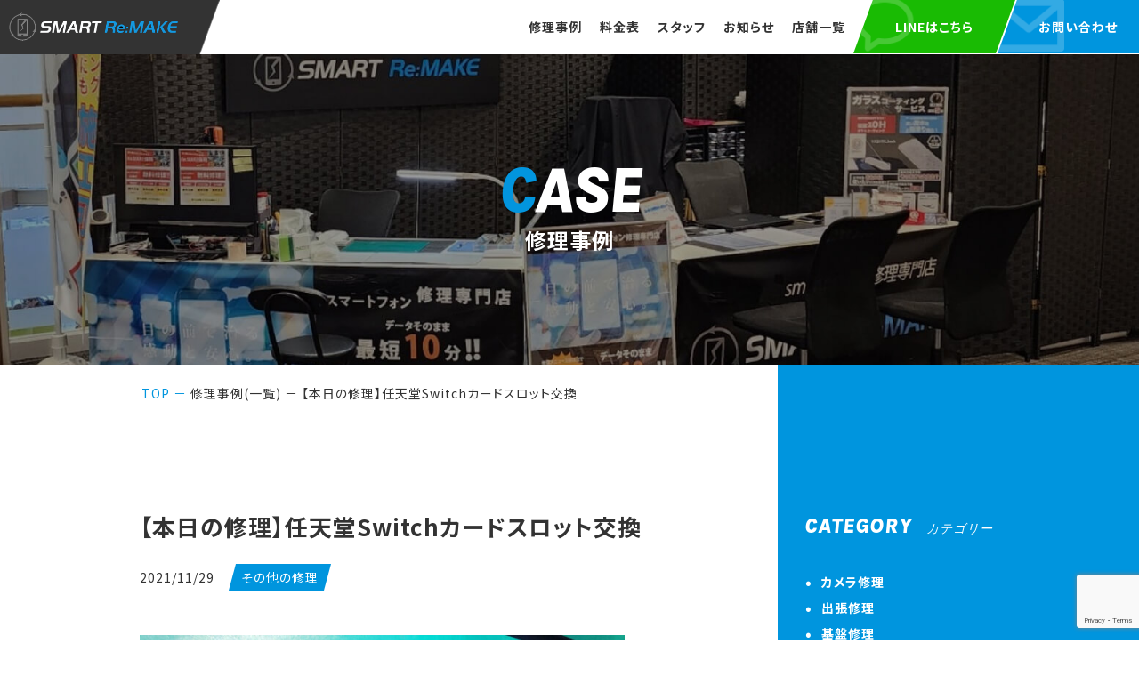

--- FILE ---
content_type: text/html; charset=UTF-8
request_url: https://smart-remake.com/case/others/%E3%80%90%E6%9C%AC%E6%97%A5%E3%81%AE%E4%BF%AE%E7%90%86%E3%80%91%E4%BB%BB%E5%A4%A9%E5%A0%82switch%E3%82%AB%E3%83%BC%E3%83%89%E3%82%B9%E3%83%AD%E3%83%83%E3%83%88%E4%BA%A4%E6%8F%9B/
body_size: 12192
content:
<!DOCTYPE html>
<html lang="ja">

<head>
    <meta charset="utf-8" />
    <meta name="viewport" content="width=device-width,initial-scale=1" />
    <!--meta name="keywords" content="共通キーワード" />
    <meta name="description" content="" />
    <meta property="og:url" content="ページのURLを絶対パスで入力">
    <meta property="og:type" content="website">
    <meta property="og:title" content="ページのタイトルを入力">
    <meta property="og:description" content="ページの説明文を入力">
    <meta property="og:site_name" content="サイト名を入力">
    <meta property="og:image" content="サムネイル画像のURLを絶対パスで入力"-->

    <!-- Twitterカード設定 -->
    <meta name="twitter:card" content="summary_large_image">
    <meta name="twitter:site" content="@アカウント名を入力">
    <!--title>
		【本日の修理】任天堂Switchカードスロット交換 ｜     </title-->
    <link rel="shortcut icon" href="https://smart-remake.com/wp-content/themes/SMART-REMAKE/assets/images/common/sitelogo.png" />
    <link rel="stylesheet" type="text/css" href="https://cdn.jsdelivr.net/npm/slick-carousel@1.8.1/slick/slick.css">
    <meta name='robots' content='max-image-preview:large' />
<link rel="alternate" title="oEmbed (JSON)" type="application/json+oembed" href="https://smart-remake.com/wp-json/oembed/1.0/embed?url=https%3A%2F%2Fsmart-remake.com%2Fcase%2Fothers%2F%25e3%2580%2590%25e6%259c%25ac%25e6%2597%25a5%25e3%2581%25ae%25e4%25bf%25ae%25e7%2590%2586%25e3%2580%2591%25e4%25bb%25bb%25e5%25a4%25a9%25e5%25a0%2582switch%25e3%2582%25ab%25e3%2583%25bc%25e3%2583%2589%25e3%2582%25b9%25e3%2583%25ad%25e3%2583%2583%25e3%2583%2588%25e4%25ba%25a4%25e6%258f%259b%2F" />
<link rel="alternate" title="oEmbed (XML)" type="text/xml+oembed" href="https://smart-remake.com/wp-json/oembed/1.0/embed?url=https%3A%2F%2Fsmart-remake.com%2Fcase%2Fothers%2F%25e3%2580%2590%25e6%259c%25ac%25e6%2597%25a5%25e3%2581%25ae%25e4%25bf%25ae%25e7%2590%2586%25e3%2580%2591%25e4%25bb%25bb%25e5%25a4%25a9%25e5%25a0%2582switch%25e3%2582%25ab%25e3%2583%25bc%25e3%2583%2589%25e3%2582%25b9%25e3%2583%25ad%25e3%2583%2583%25e3%2583%2588%25e4%25ba%25a4%25e6%258f%259b%2F&#038;format=xml" />

<!-- SEO SIMPLE PACK 3.6.2 -->
<title>【本日の修理】任天堂Switchカードスロット交換｜SMART Re:MAKE｜岐阜市にあるiPhone修理、iPad修理、Android修理屋</title>
<meta name="description" content="【本日の修理】任天堂Switchカードスロット交換｜SMART Re:MAKEでのiPhoneやiPad、Androidの画面割れ、液晶パネル交換、バッテリー交換、水没修理、データ移行といった修理事例をご紹介します。任天堂スイッチなどのゲーム機やパソコン（Macも対応）修理も即日対応しております。">
<meta name="keywords" content="岐阜市　iPhone修理　安い, 岐阜市　iPhone修理, 岐阜市　iPhone純正修理, 岐阜市　iPhoneガラス割れ修理, 岐阜市　iphoneカメラ修理, 岐阜市　iPhone基盤修理, 岐阜市　iPad修理, 岐阜市　iPad修理　即日">
<link rel="canonical" href="https://smart-remake.com/case/others/%e3%80%90%e6%9c%ac%e6%97%a5%e3%81%ae%e4%bf%ae%e7%90%86%e3%80%91%e4%bb%bb%e5%a4%a9%e5%a0%82switch%e3%82%ab%e3%83%bc%e3%83%89%e3%82%b9%e3%83%ad%e3%83%83%e3%83%88%e4%ba%a4%e6%8f%9b/">
<meta property="og:locale" content="ja_JP">
<meta property="og:type" content="article">
<meta property="og:image" content="https://smart-remake.com/wp-content/uploads/394073F9-60B6-4D1B-9C97-61A96A4FF908-819x1024-1.jpeg">
<meta property="og:title" content="【本日の修理】任天堂Switchカードスロット交換｜SMART Re:MAKE｜岐阜市にあるiPhone修理、iPad修理、Android修理屋">
<meta property="og:description" content="【本日の修理】任天堂Switchカードスロット交換｜SMART Re:MAKEでのiPhoneやiPad、Androidの画面割れ、液晶パネル交換、バッテリー交換、水没修理、データ移行といった修理事例をご紹介します。任天堂スイッチなどのゲーム機やパソコン（Macも対応）修理も即日対応しております。">
<meta property="og:url" content="https://smart-remake.com/case/others/%e3%80%90%e6%9c%ac%e6%97%a5%e3%81%ae%e4%bf%ae%e7%90%86%e3%80%91%e4%bb%bb%e5%a4%a9%e5%a0%82switch%e3%82%ab%e3%83%bc%e3%83%89%e3%82%b9%e3%83%ad%e3%83%83%e3%83%88%e4%ba%a4%e6%8f%9b/">
<meta name="twitter:card" content="summary_large_image">
<!-- Google Analytics (gtag.js) -->
<script async src="https://www.googletagmanager.com/gtag/js?id=UA-244506132-1"></script>
<script>
	window.dataLayer = window.dataLayer || [];
	function gtag(){dataLayer.push(arguments);}
	gtag("js", new Date());
	gtag("config", "UA-244506132-1");
</script>
	<!-- / SEO SIMPLE PACK -->

<style id='wp-img-auto-sizes-contain-inline-css' type='text/css'>
img:is([sizes=auto i],[sizes^="auto," i]){contain-intrinsic-size:3000px 1500px}
/*# sourceURL=wp-img-auto-sizes-contain-inline-css */
</style>
<style id='wp-emoji-styles-inline-css' type='text/css'>

	img.wp-smiley, img.emoji {
		display: inline !important;
		border: none !important;
		box-shadow: none !important;
		height: 1em !important;
		width: 1em !important;
		margin: 0 0.07em !important;
		vertical-align: -0.1em !important;
		background: none !important;
		padding: 0 !important;
	}
/*# sourceURL=wp-emoji-styles-inline-css */
</style>
<style id='wp-block-library-inline-css' type='text/css'>
:root{--wp-block-synced-color:#7a00df;--wp-block-synced-color--rgb:122,0,223;--wp-bound-block-color:var(--wp-block-synced-color);--wp-editor-canvas-background:#ddd;--wp-admin-theme-color:#007cba;--wp-admin-theme-color--rgb:0,124,186;--wp-admin-theme-color-darker-10:#006ba1;--wp-admin-theme-color-darker-10--rgb:0,107,160.5;--wp-admin-theme-color-darker-20:#005a87;--wp-admin-theme-color-darker-20--rgb:0,90,135;--wp-admin-border-width-focus:2px}@media (min-resolution:192dpi){:root{--wp-admin-border-width-focus:1.5px}}.wp-element-button{cursor:pointer}:root .has-very-light-gray-background-color{background-color:#eee}:root .has-very-dark-gray-background-color{background-color:#313131}:root .has-very-light-gray-color{color:#eee}:root .has-very-dark-gray-color{color:#313131}:root .has-vivid-green-cyan-to-vivid-cyan-blue-gradient-background{background:linear-gradient(135deg,#00d084,#0693e3)}:root .has-purple-crush-gradient-background{background:linear-gradient(135deg,#34e2e4,#4721fb 50%,#ab1dfe)}:root .has-hazy-dawn-gradient-background{background:linear-gradient(135deg,#faaca8,#dad0ec)}:root .has-subdued-olive-gradient-background{background:linear-gradient(135deg,#fafae1,#67a671)}:root .has-atomic-cream-gradient-background{background:linear-gradient(135deg,#fdd79a,#004a59)}:root .has-nightshade-gradient-background{background:linear-gradient(135deg,#330968,#31cdcf)}:root .has-midnight-gradient-background{background:linear-gradient(135deg,#020381,#2874fc)}:root{--wp--preset--font-size--normal:16px;--wp--preset--font-size--huge:42px}.has-regular-font-size{font-size:1em}.has-larger-font-size{font-size:2.625em}.has-normal-font-size{font-size:var(--wp--preset--font-size--normal)}.has-huge-font-size{font-size:var(--wp--preset--font-size--huge)}.has-text-align-center{text-align:center}.has-text-align-left{text-align:left}.has-text-align-right{text-align:right}.has-fit-text{white-space:nowrap!important}#end-resizable-editor-section{display:none}.aligncenter{clear:both}.items-justified-left{justify-content:flex-start}.items-justified-center{justify-content:center}.items-justified-right{justify-content:flex-end}.items-justified-space-between{justify-content:space-between}.screen-reader-text{border:0;clip-path:inset(50%);height:1px;margin:-1px;overflow:hidden;padding:0;position:absolute;width:1px;word-wrap:normal!important}.screen-reader-text:focus{background-color:#ddd;clip-path:none;color:#444;display:block;font-size:1em;height:auto;left:5px;line-height:normal;padding:15px 23px 14px;text-decoration:none;top:5px;width:auto;z-index:100000}html :where(.has-border-color){border-style:solid}html :where([style*=border-top-color]){border-top-style:solid}html :where([style*=border-right-color]){border-right-style:solid}html :where([style*=border-bottom-color]){border-bottom-style:solid}html :where([style*=border-left-color]){border-left-style:solid}html :where([style*=border-width]){border-style:solid}html :where([style*=border-top-width]){border-top-style:solid}html :where([style*=border-right-width]){border-right-style:solid}html :where([style*=border-bottom-width]){border-bottom-style:solid}html :where([style*=border-left-width]){border-left-style:solid}html :where(img[class*=wp-image-]){height:auto;max-width:100%}:where(figure){margin:0 0 1em}html :where(.is-position-sticky){--wp-admin--admin-bar--position-offset:var(--wp-admin--admin-bar--height,0px)}@media screen and (max-width:600px){html :where(.is-position-sticky){--wp-admin--admin-bar--position-offset:0px}}

/*# sourceURL=wp-block-library-inline-css */
</style><style id='wp-block-paragraph-inline-css' type='text/css'>
.is-small-text{font-size:.875em}.is-regular-text{font-size:1em}.is-large-text{font-size:2.25em}.is-larger-text{font-size:3em}.has-drop-cap:not(:focus):first-letter{float:left;font-size:8.4em;font-style:normal;font-weight:100;line-height:.68;margin:.05em .1em 0 0;text-transform:uppercase}body.rtl .has-drop-cap:not(:focus):first-letter{float:none;margin-left:.1em}p.has-drop-cap.has-background{overflow:hidden}:root :where(p.has-background){padding:1.25em 2.375em}:where(p.has-text-color:not(.has-link-color)) a{color:inherit}p.has-text-align-left[style*="writing-mode:vertical-lr"],p.has-text-align-right[style*="writing-mode:vertical-rl"]{rotate:180deg}
/*# sourceURL=https://smart-remake.com/wp-includes/blocks/paragraph/style.min.css */
</style>
<style id='global-styles-inline-css' type='text/css'>
:root{--wp--preset--aspect-ratio--square: 1;--wp--preset--aspect-ratio--4-3: 4/3;--wp--preset--aspect-ratio--3-4: 3/4;--wp--preset--aspect-ratio--3-2: 3/2;--wp--preset--aspect-ratio--2-3: 2/3;--wp--preset--aspect-ratio--16-9: 16/9;--wp--preset--aspect-ratio--9-16: 9/16;--wp--preset--color--black: #000000;--wp--preset--color--cyan-bluish-gray: #abb8c3;--wp--preset--color--white: #ffffff;--wp--preset--color--pale-pink: #f78da7;--wp--preset--color--vivid-red: #cf2e2e;--wp--preset--color--luminous-vivid-orange: #ff6900;--wp--preset--color--luminous-vivid-amber: #fcb900;--wp--preset--color--light-green-cyan: #7bdcb5;--wp--preset--color--vivid-green-cyan: #00d084;--wp--preset--color--pale-cyan-blue: #8ed1fc;--wp--preset--color--vivid-cyan-blue: #0693e3;--wp--preset--color--vivid-purple: #9b51e0;--wp--preset--gradient--vivid-cyan-blue-to-vivid-purple: linear-gradient(135deg,rgb(6,147,227) 0%,rgb(155,81,224) 100%);--wp--preset--gradient--light-green-cyan-to-vivid-green-cyan: linear-gradient(135deg,rgb(122,220,180) 0%,rgb(0,208,130) 100%);--wp--preset--gradient--luminous-vivid-amber-to-luminous-vivid-orange: linear-gradient(135deg,rgb(252,185,0) 0%,rgb(255,105,0) 100%);--wp--preset--gradient--luminous-vivid-orange-to-vivid-red: linear-gradient(135deg,rgb(255,105,0) 0%,rgb(207,46,46) 100%);--wp--preset--gradient--very-light-gray-to-cyan-bluish-gray: linear-gradient(135deg,rgb(238,238,238) 0%,rgb(169,184,195) 100%);--wp--preset--gradient--cool-to-warm-spectrum: linear-gradient(135deg,rgb(74,234,220) 0%,rgb(151,120,209) 20%,rgb(207,42,186) 40%,rgb(238,44,130) 60%,rgb(251,105,98) 80%,rgb(254,248,76) 100%);--wp--preset--gradient--blush-light-purple: linear-gradient(135deg,rgb(255,206,236) 0%,rgb(152,150,240) 100%);--wp--preset--gradient--blush-bordeaux: linear-gradient(135deg,rgb(254,205,165) 0%,rgb(254,45,45) 50%,rgb(107,0,62) 100%);--wp--preset--gradient--luminous-dusk: linear-gradient(135deg,rgb(255,203,112) 0%,rgb(199,81,192) 50%,rgb(65,88,208) 100%);--wp--preset--gradient--pale-ocean: linear-gradient(135deg,rgb(255,245,203) 0%,rgb(182,227,212) 50%,rgb(51,167,181) 100%);--wp--preset--gradient--electric-grass: linear-gradient(135deg,rgb(202,248,128) 0%,rgb(113,206,126) 100%);--wp--preset--gradient--midnight: linear-gradient(135deg,rgb(2,3,129) 0%,rgb(40,116,252) 100%);--wp--preset--font-size--small: 13px;--wp--preset--font-size--medium: 20px;--wp--preset--font-size--large: 36px;--wp--preset--font-size--x-large: 42px;--wp--preset--spacing--20: 0.44rem;--wp--preset--spacing--30: 0.67rem;--wp--preset--spacing--40: 1rem;--wp--preset--spacing--50: 1.5rem;--wp--preset--spacing--60: 2.25rem;--wp--preset--spacing--70: 3.38rem;--wp--preset--spacing--80: 5.06rem;--wp--preset--shadow--natural: 6px 6px 9px rgba(0, 0, 0, 0.2);--wp--preset--shadow--deep: 12px 12px 50px rgba(0, 0, 0, 0.4);--wp--preset--shadow--sharp: 6px 6px 0px rgba(0, 0, 0, 0.2);--wp--preset--shadow--outlined: 6px 6px 0px -3px rgb(255, 255, 255), 6px 6px rgb(0, 0, 0);--wp--preset--shadow--crisp: 6px 6px 0px rgb(0, 0, 0);}:where(.is-layout-flex){gap: 0.5em;}:where(.is-layout-grid){gap: 0.5em;}body .is-layout-flex{display: flex;}.is-layout-flex{flex-wrap: wrap;align-items: center;}.is-layout-flex > :is(*, div){margin: 0;}body .is-layout-grid{display: grid;}.is-layout-grid > :is(*, div){margin: 0;}:where(.wp-block-columns.is-layout-flex){gap: 2em;}:where(.wp-block-columns.is-layout-grid){gap: 2em;}:where(.wp-block-post-template.is-layout-flex){gap: 1.25em;}:where(.wp-block-post-template.is-layout-grid){gap: 1.25em;}.has-black-color{color: var(--wp--preset--color--black) !important;}.has-cyan-bluish-gray-color{color: var(--wp--preset--color--cyan-bluish-gray) !important;}.has-white-color{color: var(--wp--preset--color--white) !important;}.has-pale-pink-color{color: var(--wp--preset--color--pale-pink) !important;}.has-vivid-red-color{color: var(--wp--preset--color--vivid-red) !important;}.has-luminous-vivid-orange-color{color: var(--wp--preset--color--luminous-vivid-orange) !important;}.has-luminous-vivid-amber-color{color: var(--wp--preset--color--luminous-vivid-amber) !important;}.has-light-green-cyan-color{color: var(--wp--preset--color--light-green-cyan) !important;}.has-vivid-green-cyan-color{color: var(--wp--preset--color--vivid-green-cyan) !important;}.has-pale-cyan-blue-color{color: var(--wp--preset--color--pale-cyan-blue) !important;}.has-vivid-cyan-blue-color{color: var(--wp--preset--color--vivid-cyan-blue) !important;}.has-vivid-purple-color{color: var(--wp--preset--color--vivid-purple) !important;}.has-black-background-color{background-color: var(--wp--preset--color--black) !important;}.has-cyan-bluish-gray-background-color{background-color: var(--wp--preset--color--cyan-bluish-gray) !important;}.has-white-background-color{background-color: var(--wp--preset--color--white) !important;}.has-pale-pink-background-color{background-color: var(--wp--preset--color--pale-pink) !important;}.has-vivid-red-background-color{background-color: var(--wp--preset--color--vivid-red) !important;}.has-luminous-vivid-orange-background-color{background-color: var(--wp--preset--color--luminous-vivid-orange) !important;}.has-luminous-vivid-amber-background-color{background-color: var(--wp--preset--color--luminous-vivid-amber) !important;}.has-light-green-cyan-background-color{background-color: var(--wp--preset--color--light-green-cyan) !important;}.has-vivid-green-cyan-background-color{background-color: var(--wp--preset--color--vivid-green-cyan) !important;}.has-pale-cyan-blue-background-color{background-color: var(--wp--preset--color--pale-cyan-blue) !important;}.has-vivid-cyan-blue-background-color{background-color: var(--wp--preset--color--vivid-cyan-blue) !important;}.has-vivid-purple-background-color{background-color: var(--wp--preset--color--vivid-purple) !important;}.has-black-border-color{border-color: var(--wp--preset--color--black) !important;}.has-cyan-bluish-gray-border-color{border-color: var(--wp--preset--color--cyan-bluish-gray) !important;}.has-white-border-color{border-color: var(--wp--preset--color--white) !important;}.has-pale-pink-border-color{border-color: var(--wp--preset--color--pale-pink) !important;}.has-vivid-red-border-color{border-color: var(--wp--preset--color--vivid-red) !important;}.has-luminous-vivid-orange-border-color{border-color: var(--wp--preset--color--luminous-vivid-orange) !important;}.has-luminous-vivid-amber-border-color{border-color: var(--wp--preset--color--luminous-vivid-amber) !important;}.has-light-green-cyan-border-color{border-color: var(--wp--preset--color--light-green-cyan) !important;}.has-vivid-green-cyan-border-color{border-color: var(--wp--preset--color--vivid-green-cyan) !important;}.has-pale-cyan-blue-border-color{border-color: var(--wp--preset--color--pale-cyan-blue) !important;}.has-vivid-cyan-blue-border-color{border-color: var(--wp--preset--color--vivid-cyan-blue) !important;}.has-vivid-purple-border-color{border-color: var(--wp--preset--color--vivid-purple) !important;}.has-vivid-cyan-blue-to-vivid-purple-gradient-background{background: var(--wp--preset--gradient--vivid-cyan-blue-to-vivid-purple) !important;}.has-light-green-cyan-to-vivid-green-cyan-gradient-background{background: var(--wp--preset--gradient--light-green-cyan-to-vivid-green-cyan) !important;}.has-luminous-vivid-amber-to-luminous-vivid-orange-gradient-background{background: var(--wp--preset--gradient--luminous-vivid-amber-to-luminous-vivid-orange) !important;}.has-luminous-vivid-orange-to-vivid-red-gradient-background{background: var(--wp--preset--gradient--luminous-vivid-orange-to-vivid-red) !important;}.has-very-light-gray-to-cyan-bluish-gray-gradient-background{background: var(--wp--preset--gradient--very-light-gray-to-cyan-bluish-gray) !important;}.has-cool-to-warm-spectrum-gradient-background{background: var(--wp--preset--gradient--cool-to-warm-spectrum) !important;}.has-blush-light-purple-gradient-background{background: var(--wp--preset--gradient--blush-light-purple) !important;}.has-blush-bordeaux-gradient-background{background: var(--wp--preset--gradient--blush-bordeaux) !important;}.has-luminous-dusk-gradient-background{background: var(--wp--preset--gradient--luminous-dusk) !important;}.has-pale-ocean-gradient-background{background: var(--wp--preset--gradient--pale-ocean) !important;}.has-electric-grass-gradient-background{background: var(--wp--preset--gradient--electric-grass) !important;}.has-midnight-gradient-background{background: var(--wp--preset--gradient--midnight) !important;}.has-small-font-size{font-size: var(--wp--preset--font-size--small) !important;}.has-medium-font-size{font-size: var(--wp--preset--font-size--medium) !important;}.has-large-font-size{font-size: var(--wp--preset--font-size--large) !important;}.has-x-large-font-size{font-size: var(--wp--preset--font-size--x-large) !important;}
/*# sourceURL=global-styles-inline-css */
</style>

<style id='classic-theme-styles-inline-css' type='text/css'>
/*! This file is auto-generated */
.wp-block-button__link{color:#fff;background-color:#32373c;border-radius:9999px;box-shadow:none;text-decoration:none;padding:calc(.667em + 2px) calc(1.333em + 2px);font-size:1.125em}.wp-block-file__button{background:#32373c;color:#fff;text-decoration:none}
/*# sourceURL=/wp-includes/css/classic-themes.min.css */
</style>
<link rel='stylesheet' id='contact-form-7-css' href='https://smart-remake.com/wp-content/plugins/contact-form-7/includes/css/styles.css?ver=6.1.4' type='text/css' media='all' />
<link rel='stylesheet' id='my_styles-css' href='https://smart-remake.com/wp-content/themes/SMART-REMAKE/assets/css/styles.css?ver=20250808135943' type='text/css' media='all' />
<script type="text/javascript" src="https://smart-remake.com/wp-includes/js/jquery/jquery.min.js?ver=3.7.1" id="jquery-core-js"></script>
<script type="text/javascript" src="https://smart-remake.com/wp-includes/js/jquery/jquery-migrate.min.js?ver=3.4.1" id="jquery-migrate-js"></script>
<script type="text/javascript" src="https://smart-remake.com/wp-content/themes/SMART-REMAKE/assets/js/bundle.js?ver=b692dffa3a9b3299b47eb85317487317" id="bundle_js-js"></script>
<link rel="https://api.w.org/" href="https://smart-remake.com/wp-json/" /><link rel="alternate" title="JSON" type="application/json" href="https://smart-remake.com/wp-json/wp/v2/case/549" /><link rel="EditURI" type="application/rsd+xml" title="RSD" href="https://smart-remake.com/xmlrpc.php?rsd" />

<link rel='shortlink' href='https://smart-remake.com/?p=549' />
<link rel="icon" href="https://smart-remake.com/wp-content/uploads/cropped-favicon-32x32.png" sizes="32x32" />
<link rel="icon" href="https://smart-remake.com/wp-content/uploads/cropped-favicon-192x192.png" sizes="192x192" />
<link rel="apple-touch-icon" href="https://smart-remake.com/wp-content/uploads/cropped-favicon-180x180.png" />
<meta name="msapplication-TileImage" content="https://smart-remake.com/wp-content/uploads/cropped-favicon-270x270.png" />
    <link rel="preconnect" href="https://fonts.googleapis.com">
    <link rel="preconnect" href="https://fonts.gstatic.com" crossorigin>
    <link href="https://fonts.googleapis.com/css2?family=Karla:ital,wght@0,400;1,800&family=Noto+Sans+JP:wght@400;700&display=swap" rel="stylesheet">
</head>

<body class="wp-singular case-template-default single single-case postid-549 wp-theme-SMART-REMAKE">
    <div class="container">
        <header id="header">
            <div class="header-inner">
                <div class="logo-content">
                    <div class="logo">
                        <a class="logo-header" href='https://smart-remake.com'>
							<img src="https://smart-remake.com/wp-content/themes/SMART-REMAKE/assets/images/logo/header_logo.png" alt="SMART Re:MAKE｜即日iPhone修理、iPad修理、Android修理対応" loading="lazy">
                        </a>
                    </div>
                    <button class="toggle-menu js-toggoleNav">
                        <span class="toggle-line">メニュー</span>
                    </button>
                </div>
                <div class="header-nav">
                    <div class="header-sp">
                        <nav class="global-nav">
                            <ul>
                                <li>
                                    <a href="https://smart-remake.com/case">修理事例<span class="sp sp_tab">Case</span></a>
                                </li>
                                <li>
                                    <a href="https://smart-remake.com/price">料金表<span class="sp sp_tab">Price</span></a>
                                </li>
                                <li>
                                    <a href="https://smart-remake.com/staff">スタッフ<span class="sp sp_tab">Staff</span></a>
                                </li>
                                <li>
                                    <a href="https://smart-remake.com/blog">お知らせ<span class="sp sp_tab">Blog & New's</span></a>
                                </li>
                                <li>
                                    <a href="https://smart-remake.com/shop">店舗一覧<span class="sp sp_tab">Shop</span></a>
                                </li>
                                <li class="sp sp_tab">
                                    <a href="https://smart-remake.com/price">料金表<span class="sp sp_tab">Price</span></a>
                                </li>
                                <li class="sp sp_tab">
                                    <a href="https://smart-remake.com/repair">修理の想い<span class="sp sp_tab">Repair</span></a>
                                </li>
                                <li class="sp sp_tab click_non">
                                </li>
                                <li class="sp sp_tab">
                                    <a href="https://smart-remake.com/screen">よくある症状<br>(画面割れ・液晶パネル)<span class="sp sp_tab">Screen</span></a>
                                </li>
                                <li class="sp sp_tab">
                                    <a href="https://smart-remake.com/battery">よくある症状<br>(バッテリー・充電)<span class="sp sp_tab">Battery</span></a>
                                </li>
                                <li class="sp sp_tab">
                                    <a href="https://smart-remake.com/submerged">よくある症状<br>(水没修理)<span class="sp sp_tab">Submerged</span></a>
                                </li>
                                <li class="sp sp_tab sp_tab">
                                    <a href="https://smart-remake.com/sbsuk">修理サブスクサービス<span class="sp sp_tab">Subscription</span></a>
                                </li>
                            </ul>
                        </nav>
                        <div class="header-contact">
                            <div class="header-line italic">
                                <a href="https://smart-remake.com/contact/#line" class="tem_padding" onclick="gtag('event', 'line_header', {'event_category': 'line_header','event_label': 'line_header'});" >
                                    LINEはこちら
                                </a>
                            </div>
                            <div class="header-mail italic">
                                <a href="https://smart-remake.com/contact/#mail">
                                    お問い合わせ
                                </a>
                            </div>
                        </div>
                    </div>
                </div>
            </div>
        </header><div class="page-kv">
    <img src="https://smart-remake.com/wp-content/themes/SMART-REMAKE/assets/images/shop/kv.jpg" alt="店舗一覧" loading="lazy">
    <div class="page-kv-txt">
        <p><span>C</span>ASE</p>
        <h1>修理事例</h1>
    </div>
</div>
<div class="case case-single">
    <div class="page-content">
        <div class="bread">
            <ul>
                <li>
                    <a href="https://smart-remake.com">TOP</a>
                </li>
                <li>
                    －
                </li>
                <li>
                    <a href="https://smart-remake.com/case">修理事例(一覧)</a>
                </li>
                <li>
                    －
                </li>
                <li>
                    <a href="#">【本日の修理】任天堂Switchカードスロット交換</a>
                </li>
            </ul>
        </div>
        <div class="single-page">
            <div class="single-title">
                <h2>【本日の修理】任天堂Switchカードスロット交換</h2>
                <div class="category">
                    <p class="day">2021/11/29</p>
                    <div class="italic">
                        <p>
                            その他の修理                    </div>
                </div>
                <img src="https://smart-remake.com/wp-content/uploads/394073F9-60B6-4D1B-9C97-61A96A4FF908-819x1024-1.jpeg" class="attachment-thumbnail size-thumbnail wp-post-image" alt="【本日の修理】任天堂Switchカードスロット交換" decoding="async" srcset="https://smart-remake.com/wp-content/uploads/394073F9-60B6-4D1B-9C97-61A96A4FF908-819x1024-1.jpeg 819w, https://smart-remake.com/wp-content/uploads/394073F9-60B6-4D1B-9C97-61A96A4FF908-819x1024-1-768x960.jpeg 768w" sizes="(max-width: 77px) 100vw, 77px" />            </div>
            <div class="single-content">
                
<p>皆さんこんにちは♪<br>本日は任天堂Switchカードスロット交換をさせて頂きました！<br>お困りの際はお気軽にお問い合わせください！</p>



<p>【カラフルタウンでiPhone修理】<br>iPhone&amp;スマートフォン修理専門店<br>SMART Re:MAKE カラフルタウン岐阜店<br>岐阜県岐阜市柳津町丸野3-3-6カラフルタウン 2F（アフラック前）<br>TEL:090-2779-7778</p>



<p>【マーサ21でiPhone修理】<br>iPhone&amp;スマートフォン修理専門店<br>SMART Re:MAKE マーサ21店<br>岐阜県岐阜市正木中1-2-1マーサ21 東館2F・ハートアップ前<br>TEL:070-8599-9955</p>



<p>【運営企業】<br>株式会社勇気<br>岐阜県岐阜市細畑4-11-20</p>
                <div class="italic">
                    <a href="https://smart-remake.com/case">一覧に戻る</a>
                </div>
            </div>
            <div class="single-foot">
                <div class="title">
                    <p><span>R</span>ECOMMEND</p>
                    <h2>関連修理事例</h2>
                </div>
                <div class="case-content">
                    <ul>
                                                    <li>
                                <a class="italic" href="https://smart-remake.com/case/home/%e3%80%90%e6%9c%ac%e6%97%a5%e3%81%ae%e4%bf%ae%e7%90%86%e3%80%91xperia1-%e2%85%b1%e3%80%80%e9%9b%bb%e6%ba%90%e3%83%9c%e3%82%bf%e3%83%b3%e3%81%8c%e6%8a%bc%e3%81%9b%e3%81%aa%e3%81%84%ef%bc%81/">
                                                                            <img src="https://smart-remake.com/wp-content/uploads/13C3B54D-A9E2-474D-90A6-7D4773283479.jpeg" class="attachment-thumbnail size-thumbnail wp-post-image" alt="" decoding="async" loading="lazy" srcset="https://smart-remake.com/wp-content/uploads/13C3B54D-A9E2-474D-90A6-7D4773283479.jpeg 1179w, https://smart-remake.com/wp-content/uploads/13C3B54D-A9E2-474D-90A6-7D4773283479-768x1365.jpeg 768w, https://smart-remake.com/wp-content/uploads/13C3B54D-A9E2-474D-90A6-7D4773283479-864x1536.jpeg 864w, https://smart-remake.com/wp-content/uploads/13C3B54D-A9E2-474D-90A6-7D4773283479-1152x2048.jpeg 1152w" sizes="auto, (max-width: 54px) 100vw, 54px" />                                                                    </a>
                                <a class="link" href="https://smart-remake.com/case/home/%e3%80%90%e6%9c%ac%e6%97%a5%e3%81%ae%e4%bf%ae%e7%90%86%e3%80%91xperia1-%e2%85%b1%e3%80%80%e9%9b%bb%e6%ba%90%e3%83%9c%e3%82%bf%e3%83%b3%e3%81%8c%e6%8a%bc%e3%81%9b%e3%81%aa%e3%81%84%ef%bc%81/">
                                    <p>2025/03/14</p>
                                    <p>【本日の修理】Xperia1 Ⅱ　電源ボタンが押せない！</p>
                                </a>
                                <div class="italic category">
                                    <span>
                                        ホームボタン                                    </span>
                                </div>
                            </li>
                                                    <li>
                                <a class="italic" href="https://smart-remake.com/case/others/%e3%80%90%e6%9c%ac%e6%97%a5%e3%81%ae%e4%bf%ae%e7%90%86%e3%80%91switch%e3%81%8c%ef%bc%81/">
                                                                            <img src="https://smart-remake.com/wp-content/uploads/DCB20967-5665-4826-82F5-3A53386C06A1.jpg" class="attachment-thumbnail size-thumbnail wp-post-image" alt="" decoding="async" loading="lazy" srcset="https://smart-remake.com/wp-content/uploads/DCB20967-5665-4826-82F5-3A53386C06A1.jpg 1170w, https://smart-remake.com/wp-content/uploads/DCB20967-5665-4826-82F5-3A53386C06A1-768x1365.jpg 768w, https://smart-remake.com/wp-content/uploads/DCB20967-5665-4826-82F5-3A53386C06A1-864x1536.jpg 864w, https://smart-remake.com/wp-content/uploads/DCB20967-5665-4826-82F5-3A53386C06A1-1152x2048.jpg 1152w" sizes="auto, (max-width: 54px) 100vw, 54px" />                                                                    </a>
                                <a class="link" href="https://smart-remake.com/case/others/%e3%80%90%e6%9c%ac%e6%97%a5%e3%81%ae%e4%bf%ae%e7%90%86%e3%80%91switch%e3%81%8c%ef%bc%81/">
                                    <p>2024/02/25</p>
                                    <p>【本日の修理】Switchが！</p>
                                </a>
                                <div class="italic category">
                                    <span>
                                        その他の修理                                    </span>
                                </div>
                            </li>
                                                    <li>
                                <a class="italic" href="https://smart-remake.com/case/panel/%e3%80%90%e6%9c%ac%e6%97%a5%e3%81%ae%e4%bf%ae%e7%90%86%e3%80%91iphone-se2-%e7%94%bb%e9%9d%a2%e3%81%8c%e3%81%a4%e3%81%8b%e3%81%aa%e3%81%84%ef%bc%81/">
                                                                            <img src="https://smart-remake.com/wp-content/uploads/CCDC779C-2C7D-4BD9-8B84-E1BF33CAB95A.jpg" class="attachment-thumbnail size-thumbnail wp-post-image" alt="" decoding="async" loading="lazy" srcset="https://smart-remake.com/wp-content/uploads/CCDC779C-2C7D-4BD9-8B84-E1BF33CAB95A.jpg 1170w, https://smart-remake.com/wp-content/uploads/CCDC779C-2C7D-4BD9-8B84-E1BF33CAB95A-768x1365.jpg 768w, https://smart-remake.com/wp-content/uploads/CCDC779C-2C7D-4BD9-8B84-E1BF33CAB95A-864x1536.jpg 864w, https://smart-remake.com/wp-content/uploads/CCDC779C-2C7D-4BD9-8B84-E1BF33CAB95A-1152x2048.jpg 1152w" sizes="auto, (max-width: 54px) 100vw, 54px" />                                                                    </a>
                                <a class="link" href="https://smart-remake.com/case/panel/%e3%80%90%e6%9c%ac%e6%97%a5%e3%81%ae%e4%bf%ae%e7%90%86%e3%80%91iphone-se2-%e7%94%bb%e9%9d%a2%e3%81%8c%e3%81%a4%e3%81%8b%e3%81%aa%e3%81%84%ef%bc%81/">
                                    <p>2024/07/08</p>
                                    <p>【本日の修理】iPhone SE2 画面がつかない！</p>
                                </a>
                                <div class="italic category">
                                    <span>
                                        画面割れ・液晶パネル交換                                    </span>
                                </div>
                            </li>
                                                    <li>
                                <a class="italic" href="https://smart-remake.com/case/glass/%e3%80%90%e6%9c%ac%e6%97%a5%e3%81%ae%e4%bf%ae%e7%90%86%e3%80%91pc-%e6%b6%b2%e6%99%b6%e4%ba%a4%e6%8f%9b/">
                                                                            <img src="https://smart-remake.com/wp-content/uploads/2023-08-29.jpg" class="attachment-thumbnail size-thumbnail wp-post-image" alt="" decoding="async" loading="lazy" />                                                                    </a>
                                <a class="link" href="https://smart-remake.com/case/glass/%e3%80%90%e6%9c%ac%e6%97%a5%e3%81%ae%e4%bf%ae%e7%90%86%e3%80%91pc-%e6%b6%b2%e6%99%b6%e4%ba%a4%e6%8f%9b/">
                                    <p>2023/08/29</p>
                                    <p>【本日の修理】PC 液晶交換</p>
                                </a>
                                <div class="italic category">
                                    <span>
                                        ガラス割れ                                    </span>
                                </div>
                            </li>
                                                    <li>
                                <a class="italic" href="https://smart-remake.com/case/cleaning/%e3%80%90%e6%9c%ac%e6%97%a5%e3%81%ae%e4%bf%ae%e7%90%86%e3%80%91%e3%83%91%e3%82%bd%e3%82%b3%e3%83%b3%e5%86%85%e9%83%a8%e3%82%af%e3%83%aa%e3%83%bc%e3%83%8b%e3%83%b3%e3%82%b0/">
                                                                            <img src="https://smart-remake.com/wp-content/uploads/2022-07-22.jpg" class="attachment-thumbnail size-thumbnail wp-post-image" alt="【本日の修理】パソコン内部クリーニング" decoding="async" loading="lazy" />                                                                    </a>
                                <a class="link" href="https://smart-remake.com/case/cleaning/%e3%80%90%e6%9c%ac%e6%97%a5%e3%81%ae%e4%bf%ae%e7%90%86%e3%80%91%e3%83%91%e3%82%bd%e3%82%b3%e3%83%b3%e5%86%85%e9%83%a8%e3%82%af%e3%83%aa%e3%83%bc%e3%83%8b%e3%83%b3%e3%82%b0/">
                                    <p>2022/07/22</p>
                                    <p>【本日の修理】パソコン内部クリーニング</p>
                                </a>
                                <div class="italic category">
                                    <span>
                                        内部クリーニング                                    </span>
                                </div>
                            </li>
                                                    <li>
                                <a class="italic" href="https://smart-remake.com/case/glass/%e3%80%90%e6%9c%ac%e6%97%a5%e3%81%ae%e4%bf%ae%e7%90%86%e3%80%91iphonese%e7%ac%ac%e4%ba%8c%e4%b8%96%e4%bb%a3%e7%94%bb%e9%9d%a2%e4%bf%ae%e7%90%86/">
                                                                            <img src="https://smart-remake.com/wp-content/uploads/2023-08-03.jpg" class="attachment-thumbnail size-thumbnail wp-post-image" alt="" decoding="async" loading="lazy" />                                                                    </a>
                                <a class="link" href="https://smart-remake.com/case/glass/%e3%80%90%e6%9c%ac%e6%97%a5%e3%81%ae%e4%bf%ae%e7%90%86%e3%80%91iphonese%e7%ac%ac%e4%ba%8c%e4%b8%96%e4%bb%a3%e7%94%bb%e9%9d%a2%e4%bf%ae%e7%90%86/">
                                    <p>2023/08/03</p>
                                    <p>【本日の修理】iPhoneSE第2世代画面修理</p>
                                </a>
                                <div class="italic category">
                                    <span>
                                        ガラス割れ                                    </span>
                                </div>
                            </li>
                                            </ul>
                </div>
            </div>
        </div>
    </div>
    <div class="case-side">
    <div class="side-category">
        <p>CATEGORY<span>カテゴリー</span></p>
        <div class="side_box">
            <li><a href="https://smart-remake.com/case/%e3%82%ab%e3%83%a1%e3%83%a9%e4%bf%ae%e7%90%86/">カメラ修理</a></li><li><a href="https://smart-remake.com/case/on-site_repair/">出張修理</a></li><li><a href="https://smart-remake.com/case/foundation_repair/">基盤修理</a></li><li><a href="https://smart-remake.com/case/submerged/">水没修理</a></li><li><a href="https://smart-remake.com/case/cleaning/">内部クリーニング</a></li><li><a href="https://smart-remake.com/case/battery/">バッテリー・充電</a></li><li><a href="https://smart-remake.com/case/glass/">ガラス割れ</a></li><li><a href="https://smart-remake.com/case/data/">データ移行</a></li><li><a href="https://smart-remake.com/case/doc/">ドック交換</a></li><li><a href="https://smart-remake.com/case/home/">ホームボタン</a></li><li><a href="https://smart-remake.com/case/panel/">画面割れ・液晶パネル交換</a></li><li><a href="https://smart-remake.com/case/others/">その他の修理</a></li>        </div>
    </div>
    <div class="side-archive">
        <p>ARCHIVE<span>アーカイブ</span></p>
        <div class="side-scroll side_box">
            	<li><a href='https://smart-remake.com/case/2026/01/'>2026年1月</a></li>
	<li><a href='https://smart-remake.com/case/2025/12/'>2025年12月</a></li>
	<li><a href='https://smart-remake.com/case/2025/11/'>2025年11月</a></li>
	<li><a href='https://smart-remake.com/case/2025/10/'>2025年10月</a></li>
	<li><a href='https://smart-remake.com/case/2025/09/'>2025年9月</a></li>
	<li><a href='https://smart-remake.com/case/2025/08/'>2025年8月</a></li>
	<li><a href='https://smart-remake.com/case/2025/07/'>2025年7月</a></li>
	<li><a href='https://smart-remake.com/case/2025/06/'>2025年6月</a></li>
	<li><a href='https://smart-remake.com/case/2025/05/'>2025年5月</a></li>
	<li><a href='https://smart-remake.com/case/2025/04/'>2025年4月</a></li>
	<li><a href='https://smart-remake.com/case/2025/03/'>2025年3月</a></li>
	<li><a href='https://smart-remake.com/case/2025/02/'>2025年2月</a></li>
	<li><a href='https://smart-remake.com/case/2025/01/'>2025年1月</a></li>
	<li><a href='https://smart-remake.com/case/2024/12/'>2024年12月</a></li>
	<li><a href='https://smart-remake.com/case/2024/11/'>2024年11月</a></li>
	<li><a href='https://smart-remake.com/case/2024/10/'>2024年10月</a></li>
	<li><a href='https://smart-remake.com/case/2024/09/'>2024年9月</a></li>
	<li><a href='https://smart-remake.com/case/2024/08/'>2024年8月</a></li>
	<li><a href='https://smart-remake.com/case/2024/07/'>2024年7月</a></li>
	<li><a href='https://smart-remake.com/case/2024/06/'>2024年6月</a></li>
	<li><a href='https://smart-remake.com/case/2024/05/'>2024年5月</a></li>
	<li><a href='https://smart-remake.com/case/2024/04/'>2024年4月</a></li>
	<li><a href='https://smart-remake.com/case/2024/03/'>2024年3月</a></li>
	<li><a href='https://smart-remake.com/case/2024/02/'>2024年2月</a></li>
	<li><a href='https://smart-remake.com/case/2024/01/'>2024年1月</a></li>
	<li><a href='https://smart-remake.com/case/2023/12/'>2023年12月</a></li>
	<li><a href='https://smart-remake.com/case/2023/11/'>2023年11月</a></li>
	<li><a href='https://smart-remake.com/case/2023/10/'>2023年10月</a></li>
	<li><a href='https://smart-remake.com/case/2023/09/'>2023年9月</a></li>
	<li><a href='https://smart-remake.com/case/2023/08/'>2023年8月</a></li>
	<li><a href='https://smart-remake.com/case/2023/07/'>2023年7月</a></li>
	<li><a href='https://smart-remake.com/case/2023/06/'>2023年6月</a></li>
	<li><a href='https://smart-remake.com/case/2023/05/'>2023年5月</a></li>
	<li><a href='https://smart-remake.com/case/2023/04/'>2023年4月</a></li>
	<li><a href='https://smart-remake.com/case/2023/03/'>2023年3月</a></li>
	<li><a href='https://smart-remake.com/case/2023/02/'>2023年2月</a></li>
	<li><a href='https://smart-remake.com/case/2023/01/'>2023年1月</a></li>
	<li><a href='https://smart-remake.com/case/2022/12/'>2022年12月</a></li>
	<li><a href='https://smart-remake.com/case/2022/11/'>2022年11月</a></li>
	<li><a href='https://smart-remake.com/case/2022/10/'>2022年10月</a></li>
	<li><a href='https://smart-remake.com/case/2022/09/'>2022年9月</a></li>
	<li><a href='https://smart-remake.com/case/2022/08/'>2022年8月</a></li>
	<li><a href='https://smart-remake.com/case/2022/07/'>2022年7月</a></li>
	<li><a href='https://smart-remake.com/case/2022/06/'>2022年6月</a></li>
	<li><a href='https://smart-remake.com/case/2022/05/'>2022年5月</a></li>
	<li><a href='https://smart-remake.com/case/2022/04/'>2022年4月</a></li>
	<li><a href='https://smart-remake.com/case/2022/03/'>2022年3月</a></li>
	<li><a href='https://smart-remake.com/case/2022/02/'>2022年2月</a></li>
	<li><a href='https://smart-remake.com/case/2022/01/'>2022年1月</a></li>
	<li><a href='https://smart-remake.com/case/2021/12/'>2021年12月</a></li>
	<li><a href='https://smart-remake.com/case/2021/11/'>2021年11月</a></li>
	<li><a href='https://smart-remake.com/case/2021/10/'>2021年10月</a></li>
	<li><a href='https://smart-remake.com/case/2021/09/'>2021年9月</a></li>
	<li><a href='https://smart-remake.com/case/2021/08/'>2021年8月</a></li>
	<li><a href='https://smart-remake.com/case/2021/07/'>2021年7月</a></li>
	<li><a href='https://smart-remake.com/case/2021/02/'>2021年2月</a></li>
	<li><a href='https://smart-remake.com/case/2021/01/'>2021年1月</a></li>
	<li><a href='https://smart-remake.com/case/2020/12/'>2020年12月</a></li>
	<li><a href='https://smart-remake.com/case/2020/11/'>2020年11月</a></li>
	<li><a href='https://smart-remake.com/case/2020/10/'>2020年10月</a></li>
	<li><a href='https://smart-remake.com/case/2020/09/'>2020年9月</a></li>
	<li><a href='https://smart-remake.com/case/2020/08/'>2020年8月</a></li>
	<li><a href='https://smart-remake.com/case/2020/06/'>2020年6月</a></li>
	<li><a href='https://smart-remake.com/case/2020/05/'>2020年5月</a></li>
	<li><a href='https://smart-remake.com/case/2020/03/'>2020年3月</a></li>
	<li><a href='https://smart-remake.com/case/2019/12/'>2019年12月</a></li>
	<li><a href='https://smart-remake.com/case/2019/09/'>2019年9月</a></li>
	<li><a href='https://smart-remake.com/case/2019/08/'>2019年8月</a></li>
	<li><a href='https://smart-remake.com/case/2019/07/'>2019年7月</a></li>
	<li><a href='https://smart-remake.com/case/2019/06/'>2019年6月</a></li>
	<li><a href='https://smart-remake.com/case/2019/05/'>2019年5月</a></li>
	<li><a href='https://smart-remake.com/case/2019/03/'>2019年3月</a></li>
	<li><a href='https://smart-remake.com/case/2019/02/'>2019年2月</a></li>
	<li><a href='https://smart-remake.com/case/2019/01/'>2019年1月</a></li>
	<li><a href='https://smart-remake.com/case/2018/12/'>2018年12月</a></li>
	<li><a href='https://smart-remake.com/case/2018/10/'>2018年10月</a></li>
	<li><a href='https://smart-remake.com/case/2018/06/'>2018年6月</a></li>
	<li><a href='https://smart-remake.com/case/2018/05/'>2018年5月</a></li>
	<li><a href='https://smart-remake.com/case/2018/04/'>2018年4月</a></li>
	<li><a href='https://smart-remake.com/case/2018/03/'>2018年3月</a></li>
	<li><a href='https://smart-remake.com/case/2018/02/'>2018年2月</a></li>
	<li><a href='https://smart-remake.com/case/2018/01/'>2018年1月</a></li>
	<li><a href='https://smart-remake.com/case/2017/11/'>2017年11月</a></li>
	<li><a href='https://smart-remake.com/case/2017/10/'>2017年10月</a></li>
        </div>
    </div>
    <div class="back"></div>
</div></div>
    </div>
    </div>
    </main>
    </div>
    </div>
    </div><!-- /.container -->
<footer class="footer" id="footer">
    <div class="footer-contact">
        <div class="title">
            <p><span>C</span>ONTACT</p>
            <h2>お問い合わせ</h2>
        </div>
        <p class="sub-txt">Androidはお問い合わせください</p>
        <div class="footer-contact-body">
            <div class="left">
                <p>カラフルタウン岐阜店</p>
                <p><a href="tel:090-2779-7778" onclick="gtag('event', 'tel_footer_kara', {'event_category': 'tel_footer_kara','event_label': 'tel_footer_kara'});">090-2779-7778</a></p>
                <p>10:00～21:00（最終受付20:00）</p>
                <div class="footer-mail italic">
                    <a href="https://smart-remake.com/contact/#mail">
                        メールお問い合わせ
                    </a>
                </div>
            </div>
            <div class="right">
                <p>マーサ21店</p>
                <p><a href="tel:070-8599-9955" onclick="gtag('event', 'tel_footer_masa', {'event_category': 'tel_footer_masa','event_label': 'tel_footer_masa'});">070-8599-9955</a></p>
                <p>10:00～21:00（最終受付20:00）</p>
                <div class="footer-line italic">
					<a href="https://smart-remake.com/contact/#line">
						LINEお問い合わせ
					</a>
                </div>
            </div>
        </div>
    </div>
    <div class="footer-content"><a class="footer_logo" href='https://smart-remake.com'>
		<img class="logo" src="https://smart-remake.com/wp-content/themes/SMART-REMAKE/assets/images/logo/footer_logo.png" alt="SMART Re:MAKE｜即日iPhone修理、iPad修理、Android修理対応" loading="lazy"></a>
        <div class="footer-body">
            <div class="left">
                <div class="txt">
                    <p>SMART Re:MAKE カラフルタウン岐阜店</p>
                    <p>〒501-6115</p>
                    <p>岐阜県岐阜市柳津町丸野3-3-6</p>
                    <p>カラフルタウン 2F（アフラック前）</p>
                    <p><a href="tel:090-2779-7778">090-2779-7778</a></p>
                </div>
                <div class="txt">
                    <p>SMART Re:MAKE マーサ21店</p>
                    <p>〒502-8521</p>
                    <p>岐阜県岐阜市正木中1-2-1</p>
                    <p>マーサ21 東館2F・ハートアップ前</p>
                    <p><a href="tel:070-8599-9955">070-8599-9955</a></p>
                </div>
            </div>
            <div class="right">
                <ul>
                    <li>
                        <a href="https://smart-remake.com">トップ</a>
                    </li>
                    <li>
                        <a href="https://smart-remake.com/shop">店舗一覧</a>
                    </li>
                    <li>
                        <a href="https://smart-remake.com/price">料金表</a>
                    </li>
                    <li>
                        <a href="https://smart-remake.com/case">修理事例</a>
                    </li>
                    <li>
                        <a href="https://smart-remake.com/blog">お知らせ</a>
                    </li>
                    <li>
                        <a href="https://smart-remake.com/staff">代表・スタッフ</a>
                    </li>
                    <li>
                        <a href="https://smart-remake.com/repair">修理の想い</a>
                    </li>
                </ul>
                <ul>
                    <li>
                        <a href="https://smart-remake.com/screen">画面修理</a>
                    </li>
                    <li>
                        <a href="https://smart-remake.com/battery">バッテリー交換</a>
                    </li>
                    <li>
                        <a href="https://smart-remake.com/submerged">水没修理</a>
                    </li>
                    <li>
                        <a href="https://smart-remake.com/sbsuk">修理サブスクサービス</a>
                    </li>
                </ul>
                <div class="footer-btn">
                    <div class="footer-staff italic">
                        <a href="https://smart-remake.com/contact/#tell">
                            店舗スタッフ募集中！<br><span>詳しくはお電話ください</span>
                        </a>
                    </div>
                    <div class="footer-mail italic">
                        <a href="https://smart-remake.com/contact/#mail">
                            メールお問い合わせ
                        </a>
                    </div>
                </div>
            </div>
        </div>
    </div>
    <p class="copyright">
        <small class="copyright-text">&copy;SMART Re:MAKE All Rights Reserved.</small>
    </p>
</footer>
<div class="js-to-top">
    <a href="#">
    <img class="totop_img" src="https://smart-remake.com/wp-content/themes/SMART-REMAKE/assets/images/top/top.png" alt="" loading="lazy">
		<img class="totop_wh" src="https://smart-remake.com/wp-content/themes/SMART-REMAKE/assets/images/top/totop_wh.png" alt="" loading="lazy">
    </a>
</div>
<script src="https://code.jquery.com/jquery-3.4.1.min.js" integrity="sha256-CSXorXvZcTkaix6Yvo6HppcZGetbYMGWSFlBw8HfCJo=" crossorigin="anonymous"></script>
<script src="https://smart-remake.com/wp-content/themes/SMART-REMAKE/assets/js/6-1-2.js"></script>

</body>
<script type="speculationrules">
{"prefetch":[{"source":"document","where":{"and":[{"href_matches":"/*"},{"not":{"href_matches":["/wp-*.php","/wp-admin/*","/wp-content/uploads/*","/wp-content/*","/wp-content/plugins/*","/wp-content/themes/SMART-REMAKE/*","/*\\?(.+)"]}},{"not":{"selector_matches":"a[rel~=\"nofollow\"]"}},{"not":{"selector_matches":".no-prefetch, .no-prefetch a"}}]},"eagerness":"conservative"}]}
</script>
<script type="text/javascript" src="https://smart-remake.com/wp-includes/js/dist/hooks.min.js?ver=dd5603f07f9220ed27f1" id="wp-hooks-js"></script>
<script type="text/javascript" src="https://smart-remake.com/wp-includes/js/dist/i18n.min.js?ver=c26c3dc7bed366793375" id="wp-i18n-js"></script>
<script type="text/javascript" id="wp-i18n-js-after">
/* <![CDATA[ */
wp.i18n.setLocaleData( { 'text direction\u0004ltr': [ 'ltr' ] } );
//# sourceURL=wp-i18n-js-after
/* ]]> */
</script>
<script type="text/javascript" src="https://smart-remake.com/wp-content/plugins/contact-form-7/includes/swv/js/index.js?ver=6.1.4" id="swv-js"></script>
<script type="text/javascript" id="contact-form-7-js-translations">
/* <![CDATA[ */
( function( domain, translations ) {
	var localeData = translations.locale_data[ domain ] || translations.locale_data.messages;
	localeData[""].domain = domain;
	wp.i18n.setLocaleData( localeData, domain );
} )( "contact-form-7", {"translation-revision-date":"2025-11-30 08:12:23+0000","generator":"GlotPress\/4.0.3","domain":"messages","locale_data":{"messages":{"":{"domain":"messages","plural-forms":"nplurals=1; plural=0;","lang":"ja_JP"},"This contact form is placed in the wrong place.":["\u3053\u306e\u30b3\u30f3\u30bf\u30af\u30c8\u30d5\u30a9\u30fc\u30e0\u306f\u9593\u9055\u3063\u305f\u4f4d\u7f6e\u306b\u7f6e\u304b\u308c\u3066\u3044\u307e\u3059\u3002"],"Error:":["\u30a8\u30e9\u30fc:"]}},"comment":{"reference":"includes\/js\/index.js"}} );
//# sourceURL=contact-form-7-js-translations
/* ]]> */
</script>
<script type="text/javascript" id="contact-form-7-js-before">
/* <![CDATA[ */
var wpcf7 = {
    "api": {
        "root": "https:\/\/smart-remake.com\/wp-json\/",
        "namespace": "contact-form-7\/v1"
    }
};
//# sourceURL=contact-form-7-js-before
/* ]]> */
</script>
<script type="text/javascript" src="https://smart-remake.com/wp-content/plugins/contact-form-7/includes/js/index.js?ver=6.1.4" id="contact-form-7-js"></script>
<script type="text/javascript" src="https://www.google.com/recaptcha/api.js?render=6LeI37spAAAAALS6YLdDcZBonwrNniVD5c_ePCs4&amp;ver=3.0" id="google-recaptcha-js"></script>
<script type="text/javascript" src="https://smart-remake.com/wp-includes/js/dist/vendor/wp-polyfill.min.js?ver=3.15.0" id="wp-polyfill-js"></script>
<script type="text/javascript" id="wpcf7-recaptcha-js-before">
/* <![CDATA[ */
var wpcf7_recaptcha = {
    "sitekey": "6LeI37spAAAAALS6YLdDcZBonwrNniVD5c_ePCs4",
    "actions": {
        "homepage": "homepage",
        "contactform": "contactform"
    }
};
//# sourceURL=wpcf7-recaptcha-js-before
/* ]]> */
</script>
<script type="text/javascript" src="https://smart-remake.com/wp-content/plugins/contact-form-7/modules/recaptcha/index.js?ver=6.1.4" id="wpcf7-recaptcha-js"></script>
<script id="wp-emoji-settings" type="application/json">
{"baseUrl":"https://s.w.org/images/core/emoji/17.0.2/72x72/","ext":".png","svgUrl":"https://s.w.org/images/core/emoji/17.0.2/svg/","svgExt":".svg","source":{"concatemoji":"https://smart-remake.com/wp-includes/js/wp-emoji-release.min.js?ver=b692dffa3a9b3299b47eb85317487317"}}
</script>
<script type="module">
/* <![CDATA[ */
/*! This file is auto-generated */
const a=JSON.parse(document.getElementById("wp-emoji-settings").textContent),o=(window._wpemojiSettings=a,"wpEmojiSettingsSupports"),s=["flag","emoji"];function i(e){try{var t={supportTests:e,timestamp:(new Date).valueOf()};sessionStorage.setItem(o,JSON.stringify(t))}catch(e){}}function c(e,t,n){e.clearRect(0,0,e.canvas.width,e.canvas.height),e.fillText(t,0,0);t=new Uint32Array(e.getImageData(0,0,e.canvas.width,e.canvas.height).data);e.clearRect(0,0,e.canvas.width,e.canvas.height),e.fillText(n,0,0);const a=new Uint32Array(e.getImageData(0,0,e.canvas.width,e.canvas.height).data);return t.every((e,t)=>e===a[t])}function p(e,t){e.clearRect(0,0,e.canvas.width,e.canvas.height),e.fillText(t,0,0);var n=e.getImageData(16,16,1,1);for(let e=0;e<n.data.length;e++)if(0!==n.data[e])return!1;return!0}function u(e,t,n,a){switch(t){case"flag":return n(e,"\ud83c\udff3\ufe0f\u200d\u26a7\ufe0f","\ud83c\udff3\ufe0f\u200b\u26a7\ufe0f")?!1:!n(e,"\ud83c\udde8\ud83c\uddf6","\ud83c\udde8\u200b\ud83c\uddf6")&&!n(e,"\ud83c\udff4\udb40\udc67\udb40\udc62\udb40\udc65\udb40\udc6e\udb40\udc67\udb40\udc7f","\ud83c\udff4\u200b\udb40\udc67\u200b\udb40\udc62\u200b\udb40\udc65\u200b\udb40\udc6e\u200b\udb40\udc67\u200b\udb40\udc7f");case"emoji":return!a(e,"\ud83e\u1fac8")}return!1}function f(e,t,n,a){let r;const o=(r="undefined"!=typeof WorkerGlobalScope&&self instanceof WorkerGlobalScope?new OffscreenCanvas(300,150):document.createElement("canvas")).getContext("2d",{willReadFrequently:!0}),s=(o.textBaseline="top",o.font="600 32px Arial",{});return e.forEach(e=>{s[e]=t(o,e,n,a)}),s}function r(e){var t=document.createElement("script");t.src=e,t.defer=!0,document.head.appendChild(t)}a.supports={everything:!0,everythingExceptFlag:!0},new Promise(t=>{let n=function(){try{var e=JSON.parse(sessionStorage.getItem(o));if("object"==typeof e&&"number"==typeof e.timestamp&&(new Date).valueOf()<e.timestamp+604800&&"object"==typeof e.supportTests)return e.supportTests}catch(e){}return null}();if(!n){if("undefined"!=typeof Worker&&"undefined"!=typeof OffscreenCanvas&&"undefined"!=typeof URL&&URL.createObjectURL&&"undefined"!=typeof Blob)try{var e="postMessage("+f.toString()+"("+[JSON.stringify(s),u.toString(),c.toString(),p.toString()].join(",")+"));",a=new Blob([e],{type:"text/javascript"});const r=new Worker(URL.createObjectURL(a),{name:"wpTestEmojiSupports"});return void(r.onmessage=e=>{i(n=e.data),r.terminate(),t(n)})}catch(e){}i(n=f(s,u,c,p))}t(n)}).then(e=>{for(const n in e)a.supports[n]=e[n],a.supports.everything=a.supports.everything&&a.supports[n],"flag"!==n&&(a.supports.everythingExceptFlag=a.supports.everythingExceptFlag&&a.supports[n]);var t;a.supports.everythingExceptFlag=a.supports.everythingExceptFlag&&!a.supports.flag,a.supports.everything||((t=a.source||{}).concatemoji?r(t.concatemoji):t.wpemoji&&t.twemoji&&(r(t.twemoji),r(t.wpemoji)))});
//# sourceURL=https://smart-remake.com/wp-includes/js/wp-emoji-loader.min.js
/* ]]> */
</script>

</html>

--- FILE ---
content_type: text/html; charset=utf-8
request_url: https://www.google.com/recaptcha/api2/anchor?ar=1&k=6LeI37spAAAAALS6YLdDcZBonwrNniVD5c_ePCs4&co=aHR0cHM6Ly9zbWFydC1yZW1ha2UuY29tOjQ0Mw..&hl=en&v=PoyoqOPhxBO7pBk68S4YbpHZ&size=invisible&anchor-ms=20000&execute-ms=30000&cb=b7985urj1s5z
body_size: 48462
content:
<!DOCTYPE HTML><html dir="ltr" lang="en"><head><meta http-equiv="Content-Type" content="text/html; charset=UTF-8">
<meta http-equiv="X-UA-Compatible" content="IE=edge">
<title>reCAPTCHA</title>
<style type="text/css">
/* cyrillic-ext */
@font-face {
  font-family: 'Roboto';
  font-style: normal;
  font-weight: 400;
  font-stretch: 100%;
  src: url(//fonts.gstatic.com/s/roboto/v48/KFO7CnqEu92Fr1ME7kSn66aGLdTylUAMa3GUBHMdazTgWw.woff2) format('woff2');
  unicode-range: U+0460-052F, U+1C80-1C8A, U+20B4, U+2DE0-2DFF, U+A640-A69F, U+FE2E-FE2F;
}
/* cyrillic */
@font-face {
  font-family: 'Roboto';
  font-style: normal;
  font-weight: 400;
  font-stretch: 100%;
  src: url(//fonts.gstatic.com/s/roboto/v48/KFO7CnqEu92Fr1ME7kSn66aGLdTylUAMa3iUBHMdazTgWw.woff2) format('woff2');
  unicode-range: U+0301, U+0400-045F, U+0490-0491, U+04B0-04B1, U+2116;
}
/* greek-ext */
@font-face {
  font-family: 'Roboto';
  font-style: normal;
  font-weight: 400;
  font-stretch: 100%;
  src: url(//fonts.gstatic.com/s/roboto/v48/KFO7CnqEu92Fr1ME7kSn66aGLdTylUAMa3CUBHMdazTgWw.woff2) format('woff2');
  unicode-range: U+1F00-1FFF;
}
/* greek */
@font-face {
  font-family: 'Roboto';
  font-style: normal;
  font-weight: 400;
  font-stretch: 100%;
  src: url(//fonts.gstatic.com/s/roboto/v48/KFO7CnqEu92Fr1ME7kSn66aGLdTylUAMa3-UBHMdazTgWw.woff2) format('woff2');
  unicode-range: U+0370-0377, U+037A-037F, U+0384-038A, U+038C, U+038E-03A1, U+03A3-03FF;
}
/* math */
@font-face {
  font-family: 'Roboto';
  font-style: normal;
  font-weight: 400;
  font-stretch: 100%;
  src: url(//fonts.gstatic.com/s/roboto/v48/KFO7CnqEu92Fr1ME7kSn66aGLdTylUAMawCUBHMdazTgWw.woff2) format('woff2');
  unicode-range: U+0302-0303, U+0305, U+0307-0308, U+0310, U+0312, U+0315, U+031A, U+0326-0327, U+032C, U+032F-0330, U+0332-0333, U+0338, U+033A, U+0346, U+034D, U+0391-03A1, U+03A3-03A9, U+03B1-03C9, U+03D1, U+03D5-03D6, U+03F0-03F1, U+03F4-03F5, U+2016-2017, U+2034-2038, U+203C, U+2040, U+2043, U+2047, U+2050, U+2057, U+205F, U+2070-2071, U+2074-208E, U+2090-209C, U+20D0-20DC, U+20E1, U+20E5-20EF, U+2100-2112, U+2114-2115, U+2117-2121, U+2123-214F, U+2190, U+2192, U+2194-21AE, U+21B0-21E5, U+21F1-21F2, U+21F4-2211, U+2213-2214, U+2216-22FF, U+2308-230B, U+2310, U+2319, U+231C-2321, U+2336-237A, U+237C, U+2395, U+239B-23B7, U+23D0, U+23DC-23E1, U+2474-2475, U+25AF, U+25B3, U+25B7, U+25BD, U+25C1, U+25CA, U+25CC, U+25FB, U+266D-266F, U+27C0-27FF, U+2900-2AFF, U+2B0E-2B11, U+2B30-2B4C, U+2BFE, U+3030, U+FF5B, U+FF5D, U+1D400-1D7FF, U+1EE00-1EEFF;
}
/* symbols */
@font-face {
  font-family: 'Roboto';
  font-style: normal;
  font-weight: 400;
  font-stretch: 100%;
  src: url(//fonts.gstatic.com/s/roboto/v48/KFO7CnqEu92Fr1ME7kSn66aGLdTylUAMaxKUBHMdazTgWw.woff2) format('woff2');
  unicode-range: U+0001-000C, U+000E-001F, U+007F-009F, U+20DD-20E0, U+20E2-20E4, U+2150-218F, U+2190, U+2192, U+2194-2199, U+21AF, U+21E6-21F0, U+21F3, U+2218-2219, U+2299, U+22C4-22C6, U+2300-243F, U+2440-244A, U+2460-24FF, U+25A0-27BF, U+2800-28FF, U+2921-2922, U+2981, U+29BF, U+29EB, U+2B00-2BFF, U+4DC0-4DFF, U+FFF9-FFFB, U+10140-1018E, U+10190-1019C, U+101A0, U+101D0-101FD, U+102E0-102FB, U+10E60-10E7E, U+1D2C0-1D2D3, U+1D2E0-1D37F, U+1F000-1F0FF, U+1F100-1F1AD, U+1F1E6-1F1FF, U+1F30D-1F30F, U+1F315, U+1F31C, U+1F31E, U+1F320-1F32C, U+1F336, U+1F378, U+1F37D, U+1F382, U+1F393-1F39F, U+1F3A7-1F3A8, U+1F3AC-1F3AF, U+1F3C2, U+1F3C4-1F3C6, U+1F3CA-1F3CE, U+1F3D4-1F3E0, U+1F3ED, U+1F3F1-1F3F3, U+1F3F5-1F3F7, U+1F408, U+1F415, U+1F41F, U+1F426, U+1F43F, U+1F441-1F442, U+1F444, U+1F446-1F449, U+1F44C-1F44E, U+1F453, U+1F46A, U+1F47D, U+1F4A3, U+1F4B0, U+1F4B3, U+1F4B9, U+1F4BB, U+1F4BF, U+1F4C8-1F4CB, U+1F4D6, U+1F4DA, U+1F4DF, U+1F4E3-1F4E6, U+1F4EA-1F4ED, U+1F4F7, U+1F4F9-1F4FB, U+1F4FD-1F4FE, U+1F503, U+1F507-1F50B, U+1F50D, U+1F512-1F513, U+1F53E-1F54A, U+1F54F-1F5FA, U+1F610, U+1F650-1F67F, U+1F687, U+1F68D, U+1F691, U+1F694, U+1F698, U+1F6AD, U+1F6B2, U+1F6B9-1F6BA, U+1F6BC, U+1F6C6-1F6CF, U+1F6D3-1F6D7, U+1F6E0-1F6EA, U+1F6F0-1F6F3, U+1F6F7-1F6FC, U+1F700-1F7FF, U+1F800-1F80B, U+1F810-1F847, U+1F850-1F859, U+1F860-1F887, U+1F890-1F8AD, U+1F8B0-1F8BB, U+1F8C0-1F8C1, U+1F900-1F90B, U+1F93B, U+1F946, U+1F984, U+1F996, U+1F9E9, U+1FA00-1FA6F, U+1FA70-1FA7C, U+1FA80-1FA89, U+1FA8F-1FAC6, U+1FACE-1FADC, U+1FADF-1FAE9, U+1FAF0-1FAF8, U+1FB00-1FBFF;
}
/* vietnamese */
@font-face {
  font-family: 'Roboto';
  font-style: normal;
  font-weight: 400;
  font-stretch: 100%;
  src: url(//fonts.gstatic.com/s/roboto/v48/KFO7CnqEu92Fr1ME7kSn66aGLdTylUAMa3OUBHMdazTgWw.woff2) format('woff2');
  unicode-range: U+0102-0103, U+0110-0111, U+0128-0129, U+0168-0169, U+01A0-01A1, U+01AF-01B0, U+0300-0301, U+0303-0304, U+0308-0309, U+0323, U+0329, U+1EA0-1EF9, U+20AB;
}
/* latin-ext */
@font-face {
  font-family: 'Roboto';
  font-style: normal;
  font-weight: 400;
  font-stretch: 100%;
  src: url(//fonts.gstatic.com/s/roboto/v48/KFO7CnqEu92Fr1ME7kSn66aGLdTylUAMa3KUBHMdazTgWw.woff2) format('woff2');
  unicode-range: U+0100-02BA, U+02BD-02C5, U+02C7-02CC, U+02CE-02D7, U+02DD-02FF, U+0304, U+0308, U+0329, U+1D00-1DBF, U+1E00-1E9F, U+1EF2-1EFF, U+2020, U+20A0-20AB, U+20AD-20C0, U+2113, U+2C60-2C7F, U+A720-A7FF;
}
/* latin */
@font-face {
  font-family: 'Roboto';
  font-style: normal;
  font-weight: 400;
  font-stretch: 100%;
  src: url(//fonts.gstatic.com/s/roboto/v48/KFO7CnqEu92Fr1ME7kSn66aGLdTylUAMa3yUBHMdazQ.woff2) format('woff2');
  unicode-range: U+0000-00FF, U+0131, U+0152-0153, U+02BB-02BC, U+02C6, U+02DA, U+02DC, U+0304, U+0308, U+0329, U+2000-206F, U+20AC, U+2122, U+2191, U+2193, U+2212, U+2215, U+FEFF, U+FFFD;
}
/* cyrillic-ext */
@font-face {
  font-family: 'Roboto';
  font-style: normal;
  font-weight: 500;
  font-stretch: 100%;
  src: url(//fonts.gstatic.com/s/roboto/v48/KFO7CnqEu92Fr1ME7kSn66aGLdTylUAMa3GUBHMdazTgWw.woff2) format('woff2');
  unicode-range: U+0460-052F, U+1C80-1C8A, U+20B4, U+2DE0-2DFF, U+A640-A69F, U+FE2E-FE2F;
}
/* cyrillic */
@font-face {
  font-family: 'Roboto';
  font-style: normal;
  font-weight: 500;
  font-stretch: 100%;
  src: url(//fonts.gstatic.com/s/roboto/v48/KFO7CnqEu92Fr1ME7kSn66aGLdTylUAMa3iUBHMdazTgWw.woff2) format('woff2');
  unicode-range: U+0301, U+0400-045F, U+0490-0491, U+04B0-04B1, U+2116;
}
/* greek-ext */
@font-face {
  font-family: 'Roboto';
  font-style: normal;
  font-weight: 500;
  font-stretch: 100%;
  src: url(//fonts.gstatic.com/s/roboto/v48/KFO7CnqEu92Fr1ME7kSn66aGLdTylUAMa3CUBHMdazTgWw.woff2) format('woff2');
  unicode-range: U+1F00-1FFF;
}
/* greek */
@font-face {
  font-family: 'Roboto';
  font-style: normal;
  font-weight: 500;
  font-stretch: 100%;
  src: url(//fonts.gstatic.com/s/roboto/v48/KFO7CnqEu92Fr1ME7kSn66aGLdTylUAMa3-UBHMdazTgWw.woff2) format('woff2');
  unicode-range: U+0370-0377, U+037A-037F, U+0384-038A, U+038C, U+038E-03A1, U+03A3-03FF;
}
/* math */
@font-face {
  font-family: 'Roboto';
  font-style: normal;
  font-weight: 500;
  font-stretch: 100%;
  src: url(//fonts.gstatic.com/s/roboto/v48/KFO7CnqEu92Fr1ME7kSn66aGLdTylUAMawCUBHMdazTgWw.woff2) format('woff2');
  unicode-range: U+0302-0303, U+0305, U+0307-0308, U+0310, U+0312, U+0315, U+031A, U+0326-0327, U+032C, U+032F-0330, U+0332-0333, U+0338, U+033A, U+0346, U+034D, U+0391-03A1, U+03A3-03A9, U+03B1-03C9, U+03D1, U+03D5-03D6, U+03F0-03F1, U+03F4-03F5, U+2016-2017, U+2034-2038, U+203C, U+2040, U+2043, U+2047, U+2050, U+2057, U+205F, U+2070-2071, U+2074-208E, U+2090-209C, U+20D0-20DC, U+20E1, U+20E5-20EF, U+2100-2112, U+2114-2115, U+2117-2121, U+2123-214F, U+2190, U+2192, U+2194-21AE, U+21B0-21E5, U+21F1-21F2, U+21F4-2211, U+2213-2214, U+2216-22FF, U+2308-230B, U+2310, U+2319, U+231C-2321, U+2336-237A, U+237C, U+2395, U+239B-23B7, U+23D0, U+23DC-23E1, U+2474-2475, U+25AF, U+25B3, U+25B7, U+25BD, U+25C1, U+25CA, U+25CC, U+25FB, U+266D-266F, U+27C0-27FF, U+2900-2AFF, U+2B0E-2B11, U+2B30-2B4C, U+2BFE, U+3030, U+FF5B, U+FF5D, U+1D400-1D7FF, U+1EE00-1EEFF;
}
/* symbols */
@font-face {
  font-family: 'Roboto';
  font-style: normal;
  font-weight: 500;
  font-stretch: 100%;
  src: url(//fonts.gstatic.com/s/roboto/v48/KFO7CnqEu92Fr1ME7kSn66aGLdTylUAMaxKUBHMdazTgWw.woff2) format('woff2');
  unicode-range: U+0001-000C, U+000E-001F, U+007F-009F, U+20DD-20E0, U+20E2-20E4, U+2150-218F, U+2190, U+2192, U+2194-2199, U+21AF, U+21E6-21F0, U+21F3, U+2218-2219, U+2299, U+22C4-22C6, U+2300-243F, U+2440-244A, U+2460-24FF, U+25A0-27BF, U+2800-28FF, U+2921-2922, U+2981, U+29BF, U+29EB, U+2B00-2BFF, U+4DC0-4DFF, U+FFF9-FFFB, U+10140-1018E, U+10190-1019C, U+101A0, U+101D0-101FD, U+102E0-102FB, U+10E60-10E7E, U+1D2C0-1D2D3, U+1D2E0-1D37F, U+1F000-1F0FF, U+1F100-1F1AD, U+1F1E6-1F1FF, U+1F30D-1F30F, U+1F315, U+1F31C, U+1F31E, U+1F320-1F32C, U+1F336, U+1F378, U+1F37D, U+1F382, U+1F393-1F39F, U+1F3A7-1F3A8, U+1F3AC-1F3AF, U+1F3C2, U+1F3C4-1F3C6, U+1F3CA-1F3CE, U+1F3D4-1F3E0, U+1F3ED, U+1F3F1-1F3F3, U+1F3F5-1F3F7, U+1F408, U+1F415, U+1F41F, U+1F426, U+1F43F, U+1F441-1F442, U+1F444, U+1F446-1F449, U+1F44C-1F44E, U+1F453, U+1F46A, U+1F47D, U+1F4A3, U+1F4B0, U+1F4B3, U+1F4B9, U+1F4BB, U+1F4BF, U+1F4C8-1F4CB, U+1F4D6, U+1F4DA, U+1F4DF, U+1F4E3-1F4E6, U+1F4EA-1F4ED, U+1F4F7, U+1F4F9-1F4FB, U+1F4FD-1F4FE, U+1F503, U+1F507-1F50B, U+1F50D, U+1F512-1F513, U+1F53E-1F54A, U+1F54F-1F5FA, U+1F610, U+1F650-1F67F, U+1F687, U+1F68D, U+1F691, U+1F694, U+1F698, U+1F6AD, U+1F6B2, U+1F6B9-1F6BA, U+1F6BC, U+1F6C6-1F6CF, U+1F6D3-1F6D7, U+1F6E0-1F6EA, U+1F6F0-1F6F3, U+1F6F7-1F6FC, U+1F700-1F7FF, U+1F800-1F80B, U+1F810-1F847, U+1F850-1F859, U+1F860-1F887, U+1F890-1F8AD, U+1F8B0-1F8BB, U+1F8C0-1F8C1, U+1F900-1F90B, U+1F93B, U+1F946, U+1F984, U+1F996, U+1F9E9, U+1FA00-1FA6F, U+1FA70-1FA7C, U+1FA80-1FA89, U+1FA8F-1FAC6, U+1FACE-1FADC, U+1FADF-1FAE9, U+1FAF0-1FAF8, U+1FB00-1FBFF;
}
/* vietnamese */
@font-face {
  font-family: 'Roboto';
  font-style: normal;
  font-weight: 500;
  font-stretch: 100%;
  src: url(//fonts.gstatic.com/s/roboto/v48/KFO7CnqEu92Fr1ME7kSn66aGLdTylUAMa3OUBHMdazTgWw.woff2) format('woff2');
  unicode-range: U+0102-0103, U+0110-0111, U+0128-0129, U+0168-0169, U+01A0-01A1, U+01AF-01B0, U+0300-0301, U+0303-0304, U+0308-0309, U+0323, U+0329, U+1EA0-1EF9, U+20AB;
}
/* latin-ext */
@font-face {
  font-family: 'Roboto';
  font-style: normal;
  font-weight: 500;
  font-stretch: 100%;
  src: url(//fonts.gstatic.com/s/roboto/v48/KFO7CnqEu92Fr1ME7kSn66aGLdTylUAMa3KUBHMdazTgWw.woff2) format('woff2');
  unicode-range: U+0100-02BA, U+02BD-02C5, U+02C7-02CC, U+02CE-02D7, U+02DD-02FF, U+0304, U+0308, U+0329, U+1D00-1DBF, U+1E00-1E9F, U+1EF2-1EFF, U+2020, U+20A0-20AB, U+20AD-20C0, U+2113, U+2C60-2C7F, U+A720-A7FF;
}
/* latin */
@font-face {
  font-family: 'Roboto';
  font-style: normal;
  font-weight: 500;
  font-stretch: 100%;
  src: url(//fonts.gstatic.com/s/roboto/v48/KFO7CnqEu92Fr1ME7kSn66aGLdTylUAMa3yUBHMdazQ.woff2) format('woff2');
  unicode-range: U+0000-00FF, U+0131, U+0152-0153, U+02BB-02BC, U+02C6, U+02DA, U+02DC, U+0304, U+0308, U+0329, U+2000-206F, U+20AC, U+2122, U+2191, U+2193, U+2212, U+2215, U+FEFF, U+FFFD;
}
/* cyrillic-ext */
@font-face {
  font-family: 'Roboto';
  font-style: normal;
  font-weight: 900;
  font-stretch: 100%;
  src: url(//fonts.gstatic.com/s/roboto/v48/KFO7CnqEu92Fr1ME7kSn66aGLdTylUAMa3GUBHMdazTgWw.woff2) format('woff2');
  unicode-range: U+0460-052F, U+1C80-1C8A, U+20B4, U+2DE0-2DFF, U+A640-A69F, U+FE2E-FE2F;
}
/* cyrillic */
@font-face {
  font-family: 'Roboto';
  font-style: normal;
  font-weight: 900;
  font-stretch: 100%;
  src: url(//fonts.gstatic.com/s/roboto/v48/KFO7CnqEu92Fr1ME7kSn66aGLdTylUAMa3iUBHMdazTgWw.woff2) format('woff2');
  unicode-range: U+0301, U+0400-045F, U+0490-0491, U+04B0-04B1, U+2116;
}
/* greek-ext */
@font-face {
  font-family: 'Roboto';
  font-style: normal;
  font-weight: 900;
  font-stretch: 100%;
  src: url(//fonts.gstatic.com/s/roboto/v48/KFO7CnqEu92Fr1ME7kSn66aGLdTylUAMa3CUBHMdazTgWw.woff2) format('woff2');
  unicode-range: U+1F00-1FFF;
}
/* greek */
@font-face {
  font-family: 'Roboto';
  font-style: normal;
  font-weight: 900;
  font-stretch: 100%;
  src: url(//fonts.gstatic.com/s/roboto/v48/KFO7CnqEu92Fr1ME7kSn66aGLdTylUAMa3-UBHMdazTgWw.woff2) format('woff2');
  unicode-range: U+0370-0377, U+037A-037F, U+0384-038A, U+038C, U+038E-03A1, U+03A3-03FF;
}
/* math */
@font-face {
  font-family: 'Roboto';
  font-style: normal;
  font-weight: 900;
  font-stretch: 100%;
  src: url(//fonts.gstatic.com/s/roboto/v48/KFO7CnqEu92Fr1ME7kSn66aGLdTylUAMawCUBHMdazTgWw.woff2) format('woff2');
  unicode-range: U+0302-0303, U+0305, U+0307-0308, U+0310, U+0312, U+0315, U+031A, U+0326-0327, U+032C, U+032F-0330, U+0332-0333, U+0338, U+033A, U+0346, U+034D, U+0391-03A1, U+03A3-03A9, U+03B1-03C9, U+03D1, U+03D5-03D6, U+03F0-03F1, U+03F4-03F5, U+2016-2017, U+2034-2038, U+203C, U+2040, U+2043, U+2047, U+2050, U+2057, U+205F, U+2070-2071, U+2074-208E, U+2090-209C, U+20D0-20DC, U+20E1, U+20E5-20EF, U+2100-2112, U+2114-2115, U+2117-2121, U+2123-214F, U+2190, U+2192, U+2194-21AE, U+21B0-21E5, U+21F1-21F2, U+21F4-2211, U+2213-2214, U+2216-22FF, U+2308-230B, U+2310, U+2319, U+231C-2321, U+2336-237A, U+237C, U+2395, U+239B-23B7, U+23D0, U+23DC-23E1, U+2474-2475, U+25AF, U+25B3, U+25B7, U+25BD, U+25C1, U+25CA, U+25CC, U+25FB, U+266D-266F, U+27C0-27FF, U+2900-2AFF, U+2B0E-2B11, U+2B30-2B4C, U+2BFE, U+3030, U+FF5B, U+FF5D, U+1D400-1D7FF, U+1EE00-1EEFF;
}
/* symbols */
@font-face {
  font-family: 'Roboto';
  font-style: normal;
  font-weight: 900;
  font-stretch: 100%;
  src: url(//fonts.gstatic.com/s/roboto/v48/KFO7CnqEu92Fr1ME7kSn66aGLdTylUAMaxKUBHMdazTgWw.woff2) format('woff2');
  unicode-range: U+0001-000C, U+000E-001F, U+007F-009F, U+20DD-20E0, U+20E2-20E4, U+2150-218F, U+2190, U+2192, U+2194-2199, U+21AF, U+21E6-21F0, U+21F3, U+2218-2219, U+2299, U+22C4-22C6, U+2300-243F, U+2440-244A, U+2460-24FF, U+25A0-27BF, U+2800-28FF, U+2921-2922, U+2981, U+29BF, U+29EB, U+2B00-2BFF, U+4DC0-4DFF, U+FFF9-FFFB, U+10140-1018E, U+10190-1019C, U+101A0, U+101D0-101FD, U+102E0-102FB, U+10E60-10E7E, U+1D2C0-1D2D3, U+1D2E0-1D37F, U+1F000-1F0FF, U+1F100-1F1AD, U+1F1E6-1F1FF, U+1F30D-1F30F, U+1F315, U+1F31C, U+1F31E, U+1F320-1F32C, U+1F336, U+1F378, U+1F37D, U+1F382, U+1F393-1F39F, U+1F3A7-1F3A8, U+1F3AC-1F3AF, U+1F3C2, U+1F3C4-1F3C6, U+1F3CA-1F3CE, U+1F3D4-1F3E0, U+1F3ED, U+1F3F1-1F3F3, U+1F3F5-1F3F7, U+1F408, U+1F415, U+1F41F, U+1F426, U+1F43F, U+1F441-1F442, U+1F444, U+1F446-1F449, U+1F44C-1F44E, U+1F453, U+1F46A, U+1F47D, U+1F4A3, U+1F4B0, U+1F4B3, U+1F4B9, U+1F4BB, U+1F4BF, U+1F4C8-1F4CB, U+1F4D6, U+1F4DA, U+1F4DF, U+1F4E3-1F4E6, U+1F4EA-1F4ED, U+1F4F7, U+1F4F9-1F4FB, U+1F4FD-1F4FE, U+1F503, U+1F507-1F50B, U+1F50D, U+1F512-1F513, U+1F53E-1F54A, U+1F54F-1F5FA, U+1F610, U+1F650-1F67F, U+1F687, U+1F68D, U+1F691, U+1F694, U+1F698, U+1F6AD, U+1F6B2, U+1F6B9-1F6BA, U+1F6BC, U+1F6C6-1F6CF, U+1F6D3-1F6D7, U+1F6E0-1F6EA, U+1F6F0-1F6F3, U+1F6F7-1F6FC, U+1F700-1F7FF, U+1F800-1F80B, U+1F810-1F847, U+1F850-1F859, U+1F860-1F887, U+1F890-1F8AD, U+1F8B0-1F8BB, U+1F8C0-1F8C1, U+1F900-1F90B, U+1F93B, U+1F946, U+1F984, U+1F996, U+1F9E9, U+1FA00-1FA6F, U+1FA70-1FA7C, U+1FA80-1FA89, U+1FA8F-1FAC6, U+1FACE-1FADC, U+1FADF-1FAE9, U+1FAF0-1FAF8, U+1FB00-1FBFF;
}
/* vietnamese */
@font-face {
  font-family: 'Roboto';
  font-style: normal;
  font-weight: 900;
  font-stretch: 100%;
  src: url(//fonts.gstatic.com/s/roboto/v48/KFO7CnqEu92Fr1ME7kSn66aGLdTylUAMa3OUBHMdazTgWw.woff2) format('woff2');
  unicode-range: U+0102-0103, U+0110-0111, U+0128-0129, U+0168-0169, U+01A0-01A1, U+01AF-01B0, U+0300-0301, U+0303-0304, U+0308-0309, U+0323, U+0329, U+1EA0-1EF9, U+20AB;
}
/* latin-ext */
@font-face {
  font-family: 'Roboto';
  font-style: normal;
  font-weight: 900;
  font-stretch: 100%;
  src: url(//fonts.gstatic.com/s/roboto/v48/KFO7CnqEu92Fr1ME7kSn66aGLdTylUAMa3KUBHMdazTgWw.woff2) format('woff2');
  unicode-range: U+0100-02BA, U+02BD-02C5, U+02C7-02CC, U+02CE-02D7, U+02DD-02FF, U+0304, U+0308, U+0329, U+1D00-1DBF, U+1E00-1E9F, U+1EF2-1EFF, U+2020, U+20A0-20AB, U+20AD-20C0, U+2113, U+2C60-2C7F, U+A720-A7FF;
}
/* latin */
@font-face {
  font-family: 'Roboto';
  font-style: normal;
  font-weight: 900;
  font-stretch: 100%;
  src: url(//fonts.gstatic.com/s/roboto/v48/KFO7CnqEu92Fr1ME7kSn66aGLdTylUAMa3yUBHMdazQ.woff2) format('woff2');
  unicode-range: U+0000-00FF, U+0131, U+0152-0153, U+02BB-02BC, U+02C6, U+02DA, U+02DC, U+0304, U+0308, U+0329, U+2000-206F, U+20AC, U+2122, U+2191, U+2193, U+2212, U+2215, U+FEFF, U+FFFD;
}

</style>
<link rel="stylesheet" type="text/css" href="https://www.gstatic.com/recaptcha/releases/PoyoqOPhxBO7pBk68S4YbpHZ/styles__ltr.css">
<script nonce="vfFmX9LFBTc9-YzhecCyrg" type="text/javascript">window['__recaptcha_api'] = 'https://www.google.com/recaptcha/api2/';</script>
<script type="text/javascript" src="https://www.gstatic.com/recaptcha/releases/PoyoqOPhxBO7pBk68S4YbpHZ/recaptcha__en.js" nonce="vfFmX9LFBTc9-YzhecCyrg">
      
    </script></head>
<body><div id="rc-anchor-alert" class="rc-anchor-alert"></div>
<input type="hidden" id="recaptcha-token" value="[base64]">
<script type="text/javascript" nonce="vfFmX9LFBTc9-YzhecCyrg">
      recaptcha.anchor.Main.init("[\x22ainput\x22,[\x22bgdata\x22,\x22\x22,\[base64]/[base64]/[base64]/bmV3IHJbeF0oY1swXSk6RT09Mj9uZXcgclt4XShjWzBdLGNbMV0pOkU9PTM/bmV3IHJbeF0oY1swXSxjWzFdLGNbMl0pOkU9PTQ/[base64]/[base64]/[base64]/[base64]/[base64]/[base64]/[base64]/[base64]\x22,\[base64]\\u003d\x22,\x22HC53wpo9TsKFbMK9HwDDj2/DvMKULsO7esOvWsKIdmFCw6c4wpsvw55xYsOBw7/Cp13DlsOjw6fCj8Kyw4zChcKcw6XCicO+w6/DiChVTntvScK+wp4pX2jCjTTDmjLCk8KuEcK4w60YfcKxAsKlU8KOYGhoNcOYBEFoPz7CoTvDtA17M8Ovw4/DtsOuw6YzK2zDgFYAwrDDlC3Co0Bdwp7DssKaHAvDqVPCoMOzAnPDnknCs8OxPsOuVcKuw53DncKkwos5w5TCucONfALCtyDCjVjCqVNpw6DDmlAFQ1gXCcOpd8Kpw5XDsMKUAsOOwpoINMO6wobDtMKWw4fDl8KuwofCoDPCqArCuG9bIFzDkA/ChADCnsOrMcKgW3Y/JUrCsMOIPXnDksO+w7HDo8OrHTIWwrnDlQDDl8KIw65pw74eFsKfMcKQcMK6ASnDgk3CgcOeJE5pw6lpwqtNwovDuls0YFc/LcOlw7FNaRXCncKQacKCB8Kfw6tRw7PDvCDCrlnChR7DjsKVLcKOLWprFBhadcKhLMOgEcOMA3QRw4LCkm/DqcOnZsKVwpnCgcO9wqpsaMKiwp3CswDCkMKRwq3CiQtrwptUw7bCvsKxw7rCvn3DmxcmwqvCrcKgw6YcwpXDuxkOwrDCslhZNsOWCMO3w4dXw7d2w57ClcO+AAl7w6JPw73Cg1rDgFvDjk/Dg2wdw5diYsK7dX/DjCU2ZXIxfcKUwpLCpQB1w4/Dg8Olw4zDhHtJJVUNw6LDskjDlHE/[base64]/[base64]/CrH8RXsKFbzMmw7HCixxGaMOowqbChV7Dszwcwohewr0zKnXCtkDDlnXDvgfDplnClhTCgsOLwqEsw4Bfw57Cpk1lw7JywpPCj1XDvsK1w4HDnsOCTsOSwqlPICV+wozCgcOWw6c/w7jCo8KRKTfCsVTDkn7CsMONX8O1w746w51ywoZfw7sew4sPw7DDksKXcMK+woDDmsKSVMKcccKJCcKFBcKkw4bCokkUw50uwoY6wq/DpELDjXvChDLDhGHDsBHChyk1RW4kwrbCgCnDucKDASosNyDCtMKHQxXDtA3DrCbCjcKjw6LDjMK9BUnDrzkFwoMyw6J/[base64]/DogxqZcOGwqNyw5AUUMOnwoLDpMKQCzPCpX09cRnCgcOYMcK5wqvDqhzCjF9Od8K5w6lNwqxIcggbw5PDmsK+Z8OHTsKTwoxxwqvDhWfDgsKGCB3DuQ7CgMOvw7piAyvCgH18wppSw6MtKh/[base64]/Dt8OHwr7Cs8Klw7DDkcOdACXCuC3DosOqw4PCucOHYcK5w7rDjWg/Dj80dcOGf2l8O8OLNcOcIn5fwp3ChsOXasKif0oSwo3DtnUiwrsaPMK0wozCjWMPw4gANsKDw5DCi8Omw6rCrMK/AsKiUzB3IwLDkMOOw44RwrpGSHANw6rDhm/[base64]/DnnrCjWkpwpbCscK5w67Cp8KKw5JKO1hcZG/ChzpuTcKaTXLDosKdSRRaTsOtwpw1Aw0/ccOfw6DDvzTDrcODcMOxTsOAIcK2w5RYdwcfcRwZXyxQw7bDg2sjKCN6w59Cw70zw7vDvxZ2ZTxGCWTCmsK/w4JEcRQDLsOuwrzDpCHDq8KuV2fDjwMFNiFAw7nCuxU3wosJQknCpMOgw4TChzjCuy3DogQow6rDmcK5w5sJw7BmPWvCj8K5w6/Dv8OERcOgIsOdwplpw7g+d1XDqsK/[base64]/ckUtwrHDnRbDksKPwp7ChFDDqFfCtzgFYWIlTypvTMOrwqk1wrMHKGUUw7rCnRd5w5/[base64]/aEXDusOme8Ocw4FmLcOjwpTDk8OYw4HCsi7CqHwKPRQUBmsDw6LDuX9nUwvCnVwGwq7CjsOSw5ZyHsO5w4nDnH4DOMK1JgvCml3Ci2Bvw4TCkcKwY0l0w5/DpG7CuMObF8OMw5w1wrFAw405Z8KiFsKMw6vCr8KiCDUqw43DksOUwqUUS8OqwrjCmkfChcKFw79JwpPCu8K1w7LCnsO/[base64]/CSpJUzoiw6HDvsK9w4LCnU1aHhrDi0QhDMOHRDJ7YETDtEHDiAIpwociwoYBWsKywqRJw5UfwotMXcOrcD4fNgzDolLClRMZASQff03DvsOww7k2w4/CjcOgwo92wqXClsOHKkVawr/CtCzCiXNyVcObXMOUwoPCosOew7HCgMOHbw/[base64]/akZZwpIsw7XDs8OkwrbDkMOCw48HwpgDP17DvMKKwoLDt2fCnMOYbMKQw4bCkMKnUcKREsOBehHDl8K0ZXTDh8KvMMOHSjjCrsK+Q8Kdw5ERdcKYw6XCg2hEwq5+TiUAwpLDjE/DjsObwp3DgMKJNSdJw6nDpsOGwr3CunfCmA5BwqlResO+cMO4w5jCisKIwpDCiFrDvsOGWcK9OcKkwovDsk9KZ2tle8KvYMOZIsKvwqHDncOqw6sCw7xAw4bCiE0vwr/ClG3Dp1DCsmLCvkALw7zDqMKMEsKGwql0c10LwrDCl8K+B1bCk3JlwooDw7NnD8K3QmAWVcKqDGnDgBpYwrZQwpXDtsKtLsKoBsO0w7hHw4/CqsOmZ8KgfMOzEMKBFVcvwoPCr8KEGDzCsVnDkcKEWVgmVzQcGw7CjMO7C8Ozw5paI8KEw4FFR2PCvSfCtkbCgXnCkcONUhLDnsOHEcKHw7oZRMKtfgzCt8KQLSY5WMKpHi5qwpRjVsKBeRrDlMO1wqLCnyZtVMKzBxcbwooMw7XCrMO+IsK/DsKRw5oHwqHDhsKxwrjCplUiXMO+w7t4w6LDon0Wwp7DjRrCq8OYwpgUwo/[base64]/CgH0KeMKTwosrJjzCqMOawrDDljTCtMKNw7rDuR0uGT7DpkXDhcKqwr1swpDCrHFowoLDu0oiw6bDh2EYCMKyc8KLIMKkwpJ1wrPDmMO/MGLCjUjCjijCt0HCrnHDpGjDphHCssK2Q8KUHsKFQ8KbXlPDiHdXwrfDgWwSHB46ADnCkGjDtzzDssKhUntEwoJewoxDw5fDmsOTV3s2w5fDuMKhwpLDqsOIwqvDtcOmJ3vDgz8KLcKrwr7DhHwmwpF0QG3CjQdlw7/[base64]/DicOfw7QdIT9PwrfCqsOjasKIw6hXwrjCssOlwqfDssKuasOBw67CjHckw7cADisDw7QOYsOVWQhiw7wuwrjCgWQ/w6HDncKEBHArWAPCiiDClsOdw7fCsMKtwrtrMkhMwqzDvSTCmsKodEJmwp/CtMKOw7kTH3EYw7/Dh3vDnsKLwp8lHcKFeMKDw6PDt2jDlcKawp5NwpQ/IcOvw4cOVMKEw5jCscKbwpLCtFvDgMKHwoVQwo13woF1WMOuw5BpwqrCuR1gMXbDv8Obw4APYj0Hw5DDoBzCqsKAw5gzw5zDjjXDgF9PSlHDuVjDvnoKbEDDjR/Cl8KewoXCp8KQw60TdcO/V8O+w5XDmCjCilPCixLDgkXDp3nCtsKsw4Biwoplw6F+ZhfCscODwoHCpcKFw6XCu1nDusKcw6FUDSYpwp4Kw4UbFVnCjMOcwqg5w6h9bgXDq8K9PsKYZkMhwotUNFXCo8KCwoTDgsOkamrCuA/Co8KvYsK9LMOyw4TCgMK2Xh92w6DCjsKtIsKlIB7Dp2PCn8ORw60PIE3DvSnCtsOUw6TDtVJlQMOTw4JYw7glwo4UOhtWKSEZw4PCqQoEFsK4wqlDwoJEwpfCuMKKwonCnHMuwosMwpszTEd0wqZ/[base64]/[base64]/woxxRsKAImVZwojCpMOIwp7DpRV5VX7Diip5JsKMTVbClEXDmXrCoMO2WcKew5bCicOVYcK8c0jClMKVwolBw6JLQ8KkwqPCuyDClcKUMz91w4pHwpPCjhzDq3nCjzAPwo1zOBXChsOewrvDqMOMfsOzwrrDpgnDlydoPQrCvDUKMBlOwp/DjsKHIcK+w7Jfw4TCnmDCucOEH0XCqcKVwpXCnEh0w51CwqzDo0zDj8OSw7NdwqMsKDbDjjDCt8KKw5Mmw7zCv8KkwrrCs8KpIyofwp7DojJuHGnCjcKvMcOAJsOrwpdVRsKmCsK/wqdOGU5gEit/woHDilHCn2YMIcOUREDCksKAC3TCjsKFasOowolJXxzCvggvbyjDgzM3wotQw4TDuUIXw5kqFcKBSU4eNMOlw6Qvwrp2bjFRW8Ksw79oVsK4QcKOesOTQyPCvcOrw7R6w7TCj8Opw6HDtsKDdwrDl8KrCsOuKsKMG1LChzjDlMOdwoDCq8O5w78/wqbDosKMwrrCpcOlTSNxNsK1wp5ow73CgWBYJDnDo24xYcOIw73Dm8Oaw7gcXMKSGMOdfcKYw6PCgxVOKcKDw7LDsVjCg8KTbDtqwoHDohRrM8O3cgTCk8Kaw583wqJmwp/Dmjlgw6/[base64]/BF5Hw61eC8ObNCXDvEsVw7wCXMKTEcKkwoEZw4TDgcO4f8O1NcOtXXgvw7rDucKDQGt6dsK2wpQbwrzDigXDrWXDn8KcwpUQfEY0Z2gVw5ZZw4Auw5hRwqFZO2RXJHXCoR55wqpBwok8w7bDhMKEw6zDlQ/[base64]/DrcKYfU4mwrQ/[base64]/CuAVJM8OWwrZHcsOAHG/Cuntzwr3CqsK/woXDh8Oow5DDlzHCmSPDrMOewr0HwpLChcOTfDRMYsKuw63DljbDvWTCjwLCn8KsPFZqAV8mYBFHwq0Hw7wIwpfCmcKMwphZw4/DllvCrifDsisGOMK1CAZKBcKPGcKwwo3DusKDQkhAwqfDqMKUwpJcw4jDqsK9RG3DvsKfMjbDgmliwp4LSsKPfEhYwqQRwr0AwqzDkQjCiy1Sw6/DpsK+w7JyXcOgwr3DhcKEw7zDk1/CtTl7eDnChcOKTSk4w6JbwrsYw53DnxJ7FsKsUnY5SUDCu8Kbw6/DmlNiwqkiI2oqIgBBw5wPLT4wwqtdw7IyJDl7w6zCgcO/w5rDm8OEwrhNOMKzwr3ChsKTbQTDjl/Dm8OCH8KTJ8ODw4LDscO7QQl+MXPCtw19N8OwfMOBS3ggelM8woxzwqvCpcK0QxIRHcOGwqHCgsOidcOjwpnDksOQER/DiRpfw7YwXFZsw6otw7TCvsKSUsK+bCl0ScK/w4tHfgZGBnrDtcKCw6cow6LDtgXDuScQUFNewoYbwovDksKiw5oRwo/ClUnCpsOHEsK4w6zDvMOpAzfCvSHCv8OswpAwXxE7w7QgwqxTwo7CijzDkxQ1Y8Owaj1dwrvDmx/CgMOFAMKLL8OPNcKSw5TCscKQw5J7O2xtw4HDjMOPw6/[base64]/Ct0HCogXDosOvwpvDpwzCl8OEwppNw53DhWHDtTsWw79SPMK2ccKaZ07Dq8K9wr8dBcKQFTkWYsK9wrZPw5HCsXjCtMO/[base64]/PcO/[base64]/Dr8Oow6Ijw5fDmcK0wqvCk0ByVDXChMKRecKswqDCgMKZwrwOwonCo8KfMVTDosOwYxbDgcOORzfCjF7DnsOUO2vCtwfDjcOTw7B/J8K0WcOHDsK4JjrDl8O8csOKHMOGfMKiwozDo8KjfS9Zw5nCs8OaCAzCgsOGAMK4DcOGwq54wqtMc8KAw6/Dq8OtJMOfWSPCkmnCmcOrwrkqwr5Zw5tXw5nCtnjDn2jCgn3CigrDh8O1d8OWwr3CjsOKwojCh8OswrTDixEicMONJHrDuFpqw4DCnH4Kw4hiIQvCmwnDgSnCr8OPWsKfEsOMD8KnbRJmXXUbwpUgCMKjw4fDuU8uw5Bfw5TDksK1OcKCw7pxw6/CgDLCmSU4JADDlnvClhIlw6tKw6ZSGkvCncOtw57ClcKaw5Isw6XDuMORwrpZwrkeaMKgFsOyGsKZc8Ktw6XCpsOjwojDkMKLAx0mPgQjwrTDqMOzVlLCrWE4AcO2OMKkwqHCrcKuQcOMVsKtw5XDpMOcwr/CjMO4KX0Mw5VqwppAa8OwGcK/UsOUw6EbFsO3OxTCqn3DncO/wrogaQPClwTDiMOCecObW8OjIMK4w6RZCMK2bD4KGynDqVfDpcKCw69ONVnDgSNyVj05WDYZf8OOwqfCsMKzfsORVkYdPl/[base64]/DgFwZXMOfw4HCvsK9Bxx+w7hiw7gtFFQgRMKLwrnDk8KDwr7CnEjCksOXw75WIXLCjMK5f8OGwqLCmDsNwoLDl8OzwpkBG8OrwphpTsKAHwHCn8OOGyjDuVXCmhDDmgLDisOhw4VDwqvDlFJqNRl+w7XDpGLCgRZ3EUIcSMOmUsKoc1rDs8OHIS0YIDnDrE/DhsKuw50qwp7DisK4wrQCw4g1w4/CuTnDmsKTZWHChmHClGgtw6/DlMK4w497QcOnw6DDn14aw5fDp8KOw5srw5DCrCFJFcOXSwjDv8KBAsO5w5cUw6EfMVfDocKsIxzCsUdlwq90Y8OWwqHDmg3CkMOww4dyw5zCrBIawpJ6w7rCvRLCnVTDr8K8wrzClCHDqsO0wrfCv8OYw5sTw6TDiw1nfWdkwoJoVsKOY8KRMsOkwqJZUzLCqV/DihXDr8KlD0PCr8KQwqXCswQAw5jCmcOSNBPCh0BkS8KjXCHDuRUlGQgCdcOuL1whV0rDkmnDj2LDl8K2w5fCrcOVXcOGBlXDrsKcZU1QOcKZw44oGxrDtCRBDcK5w7/Cl8Oja8ONwq3CrWTDmcOXw6cRwqrCtgHDpcOMw6Afwp40wofDhcKTHcKjw4t7wq/Dt1DDs0BLw6zDhQ/[base64]/CjnbCssOXSiXCp8KYCHQdwrdKw7pEf8KtccOVwrcCwqPCmcOpw5YbwpwQw6wuCzLCsGvCgsKPeW1vw6PChgrCrsKlwowPAsOHw6bCp18QacK/DFbCtMOXZcORw7o8w752w5tRw4QKIsO8bCALwpk3w6jCnMO4Z1Qaw7jCuE84DMKgw6HCl8O7w55SS0vCpsK0VsO0MxvDlSTDuWzCm8K4CR/[base64]/w7PDqzoXXQLDrz8swqBkwrTDkcKhaMKGOsKiGcOrw7TDlsO/wpVOw6MUw5HDr2/CiysEeUljw5sQw4HCphh5ST8dViZUwpo0aHJcDMOEwq3CkCHCjx1XCMK/w7dAw5siwp/[base64]/OFPCqWMsGcOqJ0NkdsKDF8Ktw7bCsMOFw7rDt1MHDMO9wojDqMOhRS7CozQuwpzDuMOKO8KjI2gTw4zDpy8QcQYhw5YAwrUBFMOYIcKJED/[base64]/DkcKDcgTCucKZwrVqw7rCk8OYTw0LEcKjwqXDpcOgwr8gOQp/TxowwovCrsKuw7vDjMKZCsKhMsO6woLCmsOeTjNpwopJw4A+X31dw5jCthzCmUh8TcOOwp1QAnh3wqHDpcKcRWnDiTpXIjlnE8KCQMK0w77Dk8O2w5MQBcOuwqzDi8OYwpouLVgNbMKywo9FRcKvCT/CoUbDonM8W8OBw4rDq34YXWcpwoHDsAMOwrrDjGluYGcrccOTcyEGw5vDr07DkcKSV8K3woDChiN/[base64]/CuiZAXB88w67DnzZEw6XCnk9Dw6jDvAXDssKBD8OmBXg5wonCoMKEw6PDocOJw6PCucOswrTCmsKnwrfDigzDplsXw5JOw47DiFvDjMK/[base64]/Du8K2w7TDv8KrMzfClxXDjsOXwrk8wpLDr8O8wrhgw7smLE7Dp0TCmlbCvsOQZ8Kgw7wwAyvDqMOHwpdUIBXCkcK8w6XDgyzCq8OCw4XDisOed2dGUcKUEyzCjsOFw6NCbsK1w4gUwrAcw77CssOIEXXChcKATS9MQ8Oow4JMSn9BEFvCrn/Dk2sLwoxRwoVWOCA1EMO1w4xSCizCkSPDgEYyw79+czPCp8OtDWnCocKzIWrCocKxw5BPK1oMNBQcXjnCoMKzwr3CoxnCrsKKasOjwr4SwqEEa8OQwo58wpjCucKWPcKiwolFwrJDPMKXZcOtwq8idsK/eMO2wo9MwqMidC59Bk4mdcOQw5fDlC/Cm2c/[base64]/a8KlwqXDgMKuMitHe8OVQMOHYMO9wplQcXlewpsSw68rfXkDbCHDrFU6UsKZXCwffUR8w5gGAMOKw5vCj8OvcSoVw51QFMKDMcO2wooJUXfCn20IX8K0QzLDssOySMOrwpZXC8KJw43DmBZPw60Iw5pIMcKFA1fDmcO0AcKGwpfDi8Oiwp4/WTzCllTDiBErwpgDw4XCu8KhPnXDvcOwAUTDpMOGYsKECTvDlClOw5F6wq/CoiMeScOxNl0Awp4HdsKswr3DjFnCqkfCryvChMO1wonCkcKyWsOYLVo5w5BqWhJhUMOXeEzDpMKjLcK0wooxOT3DtREPT3jDvcKUw6gGaMKbSCN9w7YtwoUiwp5zw6DCvy/Cu8KICS8nTsOeV8KrYcKGYxVkw73DmR0Uw7t6GxHCmcK6w6YKeWcsw4A6w5zDkcKuJcK6Eic3fX7CrsKiSsO1ScOMcGtbKkDDtsOmfsOuw4DDiDTDmmACenrDqxw2Ynxsw7LDkyLDkBjDrUfCp8OpwpXDkcOJRsO/P8OcwoNqQi1DfcKdwozCgMK0VMKhc1N6dMOow7RYw5fCtltOwo3DvcOFw6cLwptPwoTCqA7DnR/DogbCjsOiQMKqekl+wqHDq2vCrzYASAHCoBPCq8OEwo7Dq8ObZ0Y+wobCg8KZYk7CmMOfw5hVw7diWcKndcOkJMKpwpJ9csO+w65Uwo/[base64]/ScKvwq0yw7gvwpfDrEh3RGnDnlU/w559AQhoKsKNw4bDgDALTkvCvk3CkMKDO8Ksw5jDtcO4ahw1ET94WjnDqXXCkXXDi14fw7sew6Z0wqhBfikoPMKtJEdiw4ReOhbCp8KRDEDCjMOCZ8K1SsOlw4/[base64]/DtcKgw7nDkMKJWMOOwr/DvwIEF8K6dMKVwrpZw4nDpMOtXEjDrMOuMyvCs8OlTcOLUSFEw6vDnSvDgmzDt8K7w5/DlcK9cVx+FsOsw7lHXEx8wqfDtjsJZ8Kfw4HCo8KnPkDDqhRNQgLCuibDkcK9woPCqR/Dl8KHw4PClzLCrGfDjRwrb8OlPFsSJ1rDtAFSVEoiwq7CqMOfAXd2VjLCrMObwrF3ASIuVwbCtcOEwozDqcKxwofCgwbDoMO/w5zClVZhwrfDkcO5wp3Cu8KPSyHDsMKjwpxzw48jwpnDlsOVw55tw6VcOBpKOsOFHgfDgA/CqsOhXcOMG8K2wonDmsODC8OBw59GCcOaN0DCogMvw41geMK8XsKNcUFEw65RZsOzGmrDqMOWHj7CjsKxUMOeVXfDnlVbMhzCtQLCjntAE8OOfkZXw4HDjSXDrsO9wqIowqVlwpPDosO/w4VAQDXDp8ORwojCnXHDhMKBVsKtw5TDiWbCvEbDrcOsw7XCtxZiEcKqCC3CrV/DksKmw4LCsToTbg7CrEDDqMKjJsK5w73DsAbCjmnChCRWw4/[base64]/Wg0bw5dkSsK2w7fDrwwZwp/Dsj0swoAYwrTDqcO7wr7Ds8O2w7/Dh2V1wofCqR8KKifCucO0w5owMnVbEHTCjxvCklRTwrBmwoDDsXUMwrDCjQnCpWPDk8KDPx3Dq3nCng4/[base64]/[base64]/[base64]/DhcKGFREWTMK5bsKVwqrDqMKSV8O5dDBhWx9Pwp/[base64]/CpMOFe8KIasOJwrjCtRtQRBXCjSPCqB9fwr4Ew7HCmMKAA8KpQ8KywplXHncowqnCkMKKwqXCpsObwo55K0FpWMOrDMOswqBjYg1nw7NIw7PDgcOmw7Uzwp/Drj9jwpzDv0IUw43DscOSBmHDosOVwpxQwqLDnjzCiGHDqsKVw5Bqw43CjV/[base64]/Co8OKw67DrTXCpsOcSGrDi8K9wq9Kw7gUJRVDUyXDkMOEDMOBd3kOTcOHw7kUwonDoAvCnF81wrrDpcOJIsOOTF3DsH5jw5BxwrLDhsKEc0XCvVsjCcOew7DDkcOaRMO7wrPCplbCsAkVTcKCYhp1UcK6dcK4w5Qrw5I3wpDDg8KmwqHCgVw/wp/CrEpEF8OEwp4HUMKkMxlwcMOEw4DDl8Oyw5jCuGTCrcKjwobDt0fCu1LDoDrDnsKWJW3Dh2PCiQPDkiJlwpQywpVjw7rDtAsXw6LCnV1Lw7/DqwnDkGzCtDXCp8OBw44lwrvDp8KJLk/ChXzDqURhLnzCu8O6wozCvsKjH8Kbw7VkwpDDqT05w4bCjHhaUsOSw4/ChMKoPMK3wp50wqDDjMO+YMKxwrPCvxfCt8OwI3RiBAw3w67CoAfCqsKew6Zpw4nCmsK/wpXCgcKaw7NyKgA2wr8IwpxXWyEWWcOxHk7CsEoKXMOkw7syw7ZNwq3CgSrCiMOlIFnDl8KtwpRGw6k0GcOtwqfCv2FCC8KWw7JOYmTDtxd3w4/CpgTDjsKGNMKOBMKCH8Obw6cgw5PDoMONe8OJwp/CjcKUX38RwrAewo/Dv8KHY8Kqwq1KwovDu8Kpw6YSAFTDj8KMX8OETsOoV0Zdw7dbUmwlwpjDssKJwoFXbMKIAsO0KsKLwpjDn1zCjm1hw7/[base64]/wpVAScK0w5bDuMOpw4lIw7rDk8KdwqXDnTPCnBbDqGHDhcKxw7fDi13Cq8OHwp/DjMK6JUJcw4Bow6VnQcOacgbDm8KrJy3DpMO1c3bCuBnDvcK5MMOlYVEGwprCqUI/w7YfwqYVwoXCrB/Du8KwFcO9w7ETUmEnK8OQZcKaIXfCmkNIw7UBbXhswqzDqcKkZhrCjmjCuMKSL3XDoMO/Six5EcK2w4fChBJxw7PDrMKiw57ClH8lDMOoS0MNd14ew6A3MH1NBsOxw5h2JV5YfnHCgcKtw5HCj8KJw59aQAYAwpHCsybClDnDuMOWwoQXJsOgA1Z3w4R4HMK2wpk8MsOiw4k+wp/DiH7Cu8KJPcOyUMKHHMKiY8K3QMO5wq4SBAvDq17DrR0Gwr5rw5ExeAxnT8KFGcKSSsOCfsK/[base64]/[base64]/DmsKzw79Qw4zDk8Kbw6PDlUbDlcO1wpZjb8K6WAHDrsO/wp7DrEFdEsOWwodyw4LDtDMrw77DncO2w4TDsMKhw6Aiw6XCmcKZwpl8PUR5CFNjXBDCtWZQDnhZdBQSw6YRw4dEcMOQw4oBIWHCpsOeHcK4w7caw4Evw6TCo8KzQA5DN2/[base64]/Co2Fhwr/DhMKdL8KGwpN5KMKEwovDmMOCwq3DkXrCvMKmw4FfQA/DmMKtRsKxKcKbQy1nOTVMJijChsOEw67CgDLDpcKww6hpasK+wqJeKsOtSMKYMcO5AnfDozPDtcKPFXfDt8KcHlMKZcKiKA18SsOpPwDDoMKzw6w1w53Cl8OowpoywqoAwrLDpXzDlWXCqcKGOMKUIDnCs8K/UG3Ct8KoOcOjw6wJw719VzAaw6R/YwbCnMKnw6XDo1x0wrdbYsOPMsOROcKFwrwUEg5Sw7zDkMK8IsK/w73DssOSRVd2T8Oew7/[base64]/[base64]/Cs8OKXMOAEiDDpml1wrzCssKFdG5dw5/DlHMJw5LCsEPDmcKRwpw5f8KUwr1eesKxDi3Cti1Wwr9lw5MuwoLDkh/Dk8K1GnXDhBHDhh/DgSrCjFtcw6Y7UXbCvmLCp3cqJsKKw7HDtcKAFV7DjGFWw4HDvcOPwoZNNUvDlsKkHsKxJcOKwoM5HQzClcKTbhLDisKjCwV/RsObw6PCqC3Cm8K1w4nCkgvCnjo7wo/DkMKXTMKew4zChcKhw6/CvXjDjQk2GsOSDkTDkGDDkF07LcKxFRsow5hbEgR1JMOqwoXCpMKhIcK0w5DDjVEbwqgpwoPCiBLDgMOHwopqwrrDrhPDjRPDlUZqccOYCmzCqyTDvBnCoMOyw4EPw6zCgMOCLS/DgDtdw6BoUcKGH2rCoSweaUHDucKKV39wwqZYw5VSwo8tw5t2XMKGVcOaw4w/wqg9T8KNacODwpAzwqHCpHZXwr4OwrbChsKLw5bCqD1dw43CqcOHK8Kww5/[base64]/[base64]/CgzzCvMOuNMK+w4oQwqzCtMO0w7PDkCrCnETDmBNtM8KUwpgQwqwzw6VxUMOCccOmwrzDk8ObBQjCm33DucO/w7zCimXCqsKwwoYCw7Zvwr01wq12X8OnW3fDmcO7RXV3JcKrw6AFRQAbw4UMwr/Dt1lNc8OLw7Ilw5tXMMOOXsKBwr7DnMKhOXTCtz/DgwTDmsO/JsK5wpEGCR3ClBnCmsO5wrPChMKtw4LCkV7CoMOwwoPDpcKJwobCmcO/EcKlVWIHChzChcOcwpTDsz1CeCxYScOCDEMiwrLDmSDDuMKCwojDscO/wqbDoBzDrAoOw6HDkS7DiF84w4fCn8KBdMKLwobCisOjw788wqNKw73CrV4uw61Uw5d5V8KPwqPDk8ODN8K3w4/CghbCscK7wqjChsKzRGvCo8Oaw6QZw5hdw4Egw5gBw6XDllnCgMKnw4HDpMKmw4zDscKcw7ctwonClT/[base64]/[base64]/Coj3ChMOZw4DChcOnUBnCki7DtDlIw7Zbw55TblcVwr7CusOeFVdbIcOCw4h/a3sIwrsIPWjCiAVcHsOZw5InwrBbOMOqacKwUC1qw73CtT19EiMqWsO/w4cdUMKfw4rCoG4nwrzCrMOiw51Vw5I5wo7Dl8KywqXDi8OUDmvDu8KOwpJpwoJewo8gwqR/ecKTb8Kxw78Tw5dBPkfCv3HDr8KFY8OWVjsdwp0HecKbcgXCvwEJW8OveMO2TMKLQ8Krw5rDpMO4wrTCvcK0f8KOVsKRwonDtEM0w63CgGrDh8KOEGnChnBYFMOmXcOWw5TCkSsWbsOwKMOVwpxQS8OnCAEjRxLCuAYPwpDCucKgw6hHwoMfJUNMByXDhG/DnMKgw6kIZnF7wpzDtBLDo3xvbxcvKsOzwrVoDw1SLMKdw6fDnsO3WsK+w6NUNlhXA8OxwqYJR8KYwqvDvcOeHcKyNSJlw7XDrVvClsK4JADCmsKaXmt2wrnDjlHDmBrDtEcRwrVVwqw8w7RNwp7CrC7CrA3DrFN9w6Mtwrs6w5/DvcOIwqjChcO8Nm/Dj8OIXB4bw6Z5wqJFwr0Lw4kxOC5rw63DqMKSw4HCl8K7w4R7ZHUvwpdzVwzCtcO4wpXDsMKEwowgwokdOX1iMwNuSE1Rw4RuwpfCusKdwonCgy3Dl8K3w6vDgHthwo5Nw4p+w7HDmSXDmcOXw5LCssO0w7rCiQI/RcK/V8KEwoBueMKmwrPDtMONOsK+ScKdwr/CmH4mw7RUw5/DssKpE8OFCkzCkMODwoFnw4nDuMOhw7fDtlYsw6/CkMOcwpEwwqTCumNkwoROO8KQwq/CicODZBrDt8K3w5dGeMOwfMOkworDqnPDogQ8worDtlZFw7R1P8OZwrxeN8KVdMOjIWZ3w5hGUMOKdMKHPsKTccK3d8KOQiNowpBqwrTCvsOcwo3CrcOkC8OiYcKETMKEwpXDqwcuNcOKI8KeO8KowoIEw5DDh37Cow9Pwph+RSDDgkR+R0nCocKmw70DwqokDcO/dsKDw4jCicKPAl/ChMOvVsO9QyU0VcOPOWZyQsO+w7sPw4PCmxfDmBjDtyxMKUIwVcOSwrXDpcKFP0TDlMK8YsO8LcKgw7/DgjwzMjUBwq/CmMOvwq1JwrLDsFHCsAjDtEQdwqrClz/DmAbCnmI0w40YA19ZwrLDrmjCrcOxw77CuDbDlMOkUsOrEMKQw44fY0sZw6krwpotUB/DsnfDlkjDsT/CrwvCmcK1LMOjw5MDwrjDq2rDmMKXwqJ1woXDgMOTFV9QKMOpLMKAw50lwoMTwoMONk/DvRjDmMOUAzPCocOmP1hGw6Qya8K7w6ptw75lf2I6w63DtTXDhxDDk8OHRcO0I3rDnBxuHsKmw4LDlcOxwobDgjNMAj3CunXCsMONwozDlT3CgGDCiMKKaWXDi3DDmAPDpxzDtB3Cv8KOwpRFTcOgci7CuG1fXyTCicKMwpIPwogGPsO+wotyw4HCjsOSw7Bywq/DsMKEwrPCvkzDlkgcwqjDsHDDrichFlJPLS0Ow4hYHsO8wrNcwr9awp7DjlTDon1SXyJCw4nDkcOMeip7wo/Dt8KXwp/CrcOuOm/ChsOGGBDCuzjDsAXDkcOew6vDrR5awqFgWSlGRMKBfkXCkFEqQTfDhMOJwrDCjcKeZT/Cj8KEw7QpNMKrw4nDmcO/w7vCh8KObsOgwrlNw7YPwpnDiMKsw67DgMOTw7bDjMK/[base64]/w6vDhkfDukvDglpow6TCmsO7JMOkY8KCcB7DssOBOsKUwobCgB/DujdAwpjDq8OMw4rCm3fCm1nDlsOEDcKXGE0YacKQw4/[base64]/Cjxx7w4/[base64]/CsHcwHsKMLMOiw690V8O8w5LCnsOBwqYUPBfCrsKvw5XDlcK/[base64]/DocKNw6nDjmvCowlwDsO6LcKLOMKQwp3Dt8KnDRtUwprCjcOHVlAvO8K9eCjCv0QQwoR6cXF3UMOBaFzDkWHCqMOtBMO5ZBLClnoNbsO2XsKIw4vClnY6YMOAwrbCssKgw5/[base64]/YDHCgxFBwocrw4TDkMK3LX/ChWLDh8KZYsKBdsOkw4AxQMOxN8KvKkXDmnIGNMOqwq7DjjcGw5LCoMOSdsKaDcKxA14Aw5Fcw4Quw4E/AT4dfE7CoDHCo8OACDE5w5rCssOiwozCtBFYw6ABwpDDsjDDrj4AwqvCicOvL8K6F8KFw5tSCcKbwo89wofCscKOQgcEd8OWM8K5w4HDpXwlw7Mdwq/[base64]/DoMK3V1rClcO4NmBccwnDmlXCs2prw4wFecKkcMOBw7/DiMKaAVLDmcOcwo3Dm8Knw6hzw755ScKUwpDCqsKYwpjChXnCl8OZeBpPaS7DlMOdwr5/JSIRwo/DgmlOG8KWwrwYbMK6YnLDogHCkVfChUc3CSrDg8ORwr9JYMOdEz7ChMKzHW5ywqzDk8KuwpTDr2bDrmVKwpkAT8KfKsOkQRs4woPCoSHCncOHDybDpjBLwpXDuMO9wqwuEsK/RHLDj8KZYUTCt21me8OCOcOZwqLCg8KYbMKuOsOLXWp7w6HCp8K6w4LDp8OdJibDusO+w7NzJsK3w6vDpsK3w7hFFBbCl8OKAhccZgvDm8Oyw5/CiMKrWEsibMO4KsOFwocxwrIRZV/DiMOswr87wqHClGfDvE7DssKPf8K/TAQzIsO5woFdwpDDvyjDs8OFJMOeHTnDqcK/[base64]/Cn1JfwrVQe8Oaw6YGwrdhD2fDnsOgIcOowohcZQo/w4nCkcOJHD7CrcO0w6PDpgjDp8K8DmwxwqpSw4MaMcOow6hiF2zChwBWw48tfcKlQyXCtQXCqhTCpwVmKMKfa8KUX8OxecO4a8KPw54VNHRqGwXCpMOzOwXDs8KHw7/DnEvChcODw4d6GRjDoEXDpkhYwol5Y8KgGMKpwoxGCBEsXMOWw6RlfcOvKD/DvyrCuSg2KWw1fMKfw7ojW8KcwohVwptaw6TCpHFYwoUVdibDkMOXXMO7LibDuShlB2DDtUDCmsOACsOQOzg2Fn3DgcOHw5DDnBvCm2Vswo7ChAnCqsK/w5DCqsOGDMOUw6nDgsKEdlEyM8K8woHDihxywqjDgGHDj8OiIkbCsQ5WW1lrw6fCqXrCpsKBwrLDrD5Zwqsvw6pNwooBL3HDpAnCnMKZw6vDuMO1WcO6QmN+bzjDgsOOGBbDvnY7woXCt2lfw5YyH2xJRA9Ww6TDucKCIRF7wo/ChEUZw6MZwpzDk8OtfwrCjMKow4LCjDPDiBNqwpTCisKjDMOewp/[base64]/[base64]/CmcKIw7MAwobCsMKkCDIMBkpJwrnChkNKLzLCqFFnwonDhcKiw7UFJcKOw4BEwrJ+wpoFaXfCk8KnwpxfW8KywqUVbMKdwrphwrrCrAw5PcOAwoXCp8OXw4J6wqjDoBTDvnUHLzIlRw/[base64]/Cm2vDtsOqHl7DmEHDu8OQZ8OpNsKrwqjCmx4Cw5wiw5U8NMKswph7wrXDoC/DqMK/H3DCmFsre8O2M2XDniQ6Hk9lVsK2wr3CgsO2w5o6DgjCh8Osbw5Iw5U8D0PCkFbCtsOMZcKFE8OxWsK3w7nCiAzDvFHCo8K9w7piw5grZcKdw7vCrgXDgxXDoknDgxLDgSbCoVfDvw4vXHnDhicdcDV3KMKzRhbDn8OxwpPDpsKew5pgwos2wrTDgx/CnzNbcsOUMFEQKQrCpsKmVjjDosKTw67Du29JfELCnMKMw6ZESMKEwoQfwqIsO8OMWBY/FcOyw7RlcU9hwrI6UMOtwq0Pwqx7A8OCZxrDj8OMw5wfw4/CicKQCMKww7QSScKMQkbDt2fCkHvCuV03w6ZcXi92FwbDvA4IacO+w4VGw4TCvcKGwrXCgk0cLcOTGcOYV2chKsOtw44GwqPCoilcwpptwpVZwrrCshtxCUR4EcKjwoLDrDnCmcKgw43CsQnChSDDt0kNwp/[base64]/[base64]/G8OFw5F0JMKkw4jDvgABOlM5wq0iCU7DtE5/w5rCpMO/wpZ0w53DuMKKwrXCqsKeDkDCsnHClCPDmcK5w7ZsVsKURMKPw7F4GzzCt3HClGw2w6NAEWDChcO6w6vDtAgOOyNfwogbwqBkwqU6NCjDt1XDu1xawo16w7w6w55/w4/DsmrDksKzw6PDgMKgdG44w5XCgQXDscKzw6DCtxbCgBYYCEgTw4HDiT7CqAx3IMOoOcOTw60rEsOlwpnCr8K/[base64]/CgsOnwoFPw53DmTYBXRvDiWXDjcKPwqjClsKjO8OpwqdIO8Kfw5/CscO8GSXCl3nDq05HwpTDnxXCl8KgAgdkA1vDi8OycMKlYCTCjSnCjsODwrYnwpzCkSzDlmgqw6/DgiPCnBXDhMOresONwo7DhkkIe2TCm0dCBcOFW8OaXVooBkXDv04cMkPCjT9/w4xwwozDtcOnaMOywpjCpMOTwo/Cj39xKcKKGGfCtF0+w5jCi8KIelYtXcKqwo4Ww78uKA/DjsKwUMK4UnHCoVjCosKqw7VNDyNz\x22],null,[\x22conf\x22,null,\x226LeI37spAAAAALS6YLdDcZBonwrNniVD5c_ePCs4\x22,0,null,null,null,1,[21,125,63,73,95,87,41,43,42,83,102,105,109,121],[1017145,652],0,null,null,null,null,0,null,0,null,700,1,null,0,\[base64]/76lBhnEnQkZnOKMAhnM8xEZ\x22,0,0,null,null,1,null,0,0,null,null,null,0],\x22https://smart-remake.com:443\x22,null,[3,1,1],null,null,null,1,3600,[\x22https://www.google.com/intl/en/policies/privacy/\x22,\x22https://www.google.com/intl/en/policies/terms/\x22],\x22iPGZxZeMMZkJnMxbq5wuG3J8JbGqTsKp8FZ0GNa0pt0\\u003d\x22,1,0,null,1,1769038047869,0,0,[21,89,12,117,109],null,[195,236,149],\x22RC-5mj9FVgbpDBgGQ\x22,null,null,null,null,null,\x220dAFcWeA7HdBysFokkiPqzyDo4ZYca0LGMWIARm-fTt3gsbkbDc19bPpvLO_CwxPvGA4T4W4Yt55tfu4wumIGtlTG5qnqIQSYaiw\x22,1769120847853]");
    </script></body></html>